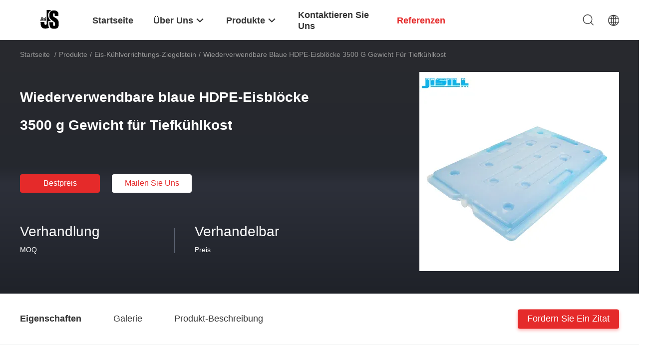

--- FILE ---
content_type: text/html
request_url: https://german.cooler-icepacks.com/sale-35746763-hdpe-plastic-blue-reusable-ice-blocks-3500g-weight-for-frozen-food.html
body_size: 35166
content:

<!DOCTYPE html>
<html lang="de">
<head>
	<meta charset="utf-8">
	<meta http-equiv="X-UA-Compatible" content="IE=edge">
	<meta name="viewport" content="width=device-width, initial-scale=1">
    <title>Wiederverwendbare blaue HDPE-Eisblöcke 3500 g Gewicht für Tiefkühlkost</title>
    <meta name="keywords" content="Low Temp Blue Ice Freezer Packs, wiederverwendbare Eisblöcke 3500 g, Low Temp Blue Ice Freezer Packs, Eis-Kühlvorrichtungs-Ziegelstein" />
    <meta name="description" content="Hohe Qualität Wiederverwendbare blaue HDPE-Eisblöcke 3500 g Gewicht für Tiefkühlkost aus China, Chinas führender Produktmarkt Low Temp Blue Ice Freezer Packs produkt, mit strenger Qualitätskontrolle wiederverwendbare Eisblöcke 3500 g usines, hohe Qualität produzieren Low Temp Blue Ice Freezer Packs produits." />
				<link rel='preload'
					  href=/photo/cooler-icepacks/sitetpl/style/common.css?ver=1625629293 as='style'><link type='text/css' rel='stylesheet'
					  href=/photo/cooler-icepacks/sitetpl/style/common.css?ver=1625629293 media='all'><meta property="og:title" content="Wiederverwendbare blaue HDPE-Eisblöcke 3500 g Gewicht für Tiefkühlkost" />
<meta property="og:description" content="Hohe Qualität Wiederverwendbare blaue HDPE-Eisblöcke 3500 g Gewicht für Tiefkühlkost aus China, Chinas führender Produktmarkt Low Temp Blue Ice Freezer Packs produkt, mit strenger Qualitätskontrolle wiederverwendbare Eisblöcke 3500 g usines, hohe Qualität produzieren Low Temp Blue Ice Freezer Packs produits." />
<meta property="og:type" content="product" />
<meta property="og:availability" content="instock" />
<meta property="og:site_name" content="Changzhou jisi cold chain technology Co.,ltd" />
<meta property="og:url" content="https://german.cooler-icepacks.com/sale-35746763-hdpe-plastic-blue-reusable-ice-blocks-3500g-weight-for-frozen-food.html" />
<meta property="og:image" content="https://german.cooler-icepacks.com/photo/ps18934926-hdpe_plastic_blue_reusable_ice_blocks_3500g_weight_for_frozen_food.jpg" />
<link rel="canonical" href="https://german.cooler-icepacks.com/sale-35746763-hdpe-plastic-blue-reusable-ice-blocks-3500g-weight-for-frozen-food.html" />
<link rel="alternate" href="https://m.german.cooler-icepacks.com/sale-35746763-hdpe-plastic-blue-reusable-ice-blocks-3500g-weight-for-frozen-food.html" media="only screen and (max-width: 640px)" />
<link rel="stylesheet" type="text/css" href="/js/guidefirstcommon.css" />
<style type="text/css">
/*<![CDATA[*/
.consent__cookie {position: fixed;top: 0;left: 0;width: 100%;height: 0%;z-index: 100000;}.consent__cookie_bg {position: fixed;top: 0;left: 0;width: 100%;height: 100%;background: #000;opacity: .6;display: none }.consent__cookie_rel {position: fixed;bottom:0;left: 0;width: 100%;background: #fff;display: -webkit-box;display: -ms-flexbox;display: flex;flex-wrap: wrap;padding: 24px 80px;-webkit-box-sizing: border-box;box-sizing: border-box;-webkit-box-pack: justify;-ms-flex-pack: justify;justify-content: space-between;-webkit-transition: all ease-in-out .3s;transition: all ease-in-out .3s }.consent__close {position: absolute;top: 20px;right: 20px;cursor: pointer }.consent__close svg {fill: #777 }.consent__close:hover svg {fill: #000 }.consent__cookie_box {flex: 1;word-break: break-word;}.consent__warm {color: #777;font-size: 16px;margin-bottom: 12px;line-height: 19px }.consent__title {color: #333;font-size: 20px;font-weight: 600;margin-bottom: 12px;line-height: 23px }.consent__itxt {color: #333;font-size: 14px;margin-bottom: 12px;display: -webkit-box;display: -ms-flexbox;display: flex;-webkit-box-align: center;-ms-flex-align: center;align-items: center }.consent__itxt i {display: -webkit-inline-box;display: -ms-inline-flexbox;display: inline-flex;width: 28px;height: 28px;border-radius: 50%;background: #e0f9e9;margin-right: 8px;-webkit-box-align: center;-ms-flex-align: center;align-items: center;-webkit-box-pack: center;-ms-flex-pack: center;justify-content: center }.consent__itxt svg {fill: #3ca860 }.consent__txt {color: #a6a6a6;font-size: 14px;margin-bottom: 8px;line-height: 17px }.consent__btns {display: -webkit-box;display: -ms-flexbox;display: flex;-webkit-box-orient: vertical;-webkit-box-direction: normal;-ms-flex-direction: column;flex-direction: column;-webkit-box-pack: center;-ms-flex-pack: center;justify-content: center;flex-shrink: 0;}.consent__btn {width: 280px;height: 40px;line-height: 40px;text-align: center;background: #3ca860;color: #fff;border-radius: 4px;margin: 8px 0;-webkit-box-sizing: border-box;box-sizing: border-box;cursor: pointer;font-size:14px}.consent__btn:hover {background: #00823b }.consent__btn.empty {color: #3ca860;border: 1px solid #3ca860;background: #fff }.consent__btn.empty:hover {background: #3ca860;color: #fff }.open .consent__cookie_bg {display: block }.open .consent__cookie_rel {bottom: 0 }@media (max-width: 760px) {.consent__btns {width: 100%;align-items: center;}.consent__cookie_rel {padding: 20px 24px }}.consent__cookie.open {display: block;}.consent__cookie {display: none;}
/*]]>*/
</style>
<style type="text/css">
/*<![CDATA[*/
@media only screen and (max-width:640px){.contact_now_dialog .content-wrap .desc{background-image:url(/images/cta_images/bg_s.png) !important}}.contact_now_dialog .content-wrap .content-wrap_header .cta-close{background-image:url(/images/cta_images/sprite.png) !important}.contact_now_dialog .content-wrap .desc{background-image:url(/images/cta_images/bg_l.png) !important}.contact_now_dialog .content-wrap .cta-btn i{background-image:url(/images/cta_images/sprite.png) !important}.contact_now_dialog .content-wrap .head-tip img{content:url(/images/cta_images/cta_contact_now.png) !important}.cusim{background-image:url(/images/imicon/im.svg) !important}.cuswa{background-image:url(/images/imicon/wa.png) !important}.cusall{background-image:url(/images/imicon/allchat.svg) !important}
/*]]>*/
</style>
<script type="text/javascript" src="/js/guidefirstcommon.js"></script>
<script type="text/javascript">
/*<![CDATA[*/
window.isvideotpl = 0;window.detailurl = '';
var colorUrl = '';var isShowGuide = 2;var showGuideColor = 0;var im_appid = 10003;var im_msg="Good day, what product are you looking for?";

var cta_cid = 19515;var use_defaulProductInfo = 1;var cta_pid = 35746763;var test_company = 0;var webim_domain = '';var company_type = 0;var cta_equipment = 'pc'; var setcookie = 'setwebimCookie(45165,35746763,0)'; var whatsapplink = "https://wa.me/8613092579520?text=Hi%2C+I%27m+interested+in+Wiederverwendbare+blaue+HDPE-Eisbl%C3%B6cke+3500+g+Gewicht+f%C3%BCr+Tiefk%C3%BChlkost."; function insertMeta(){var str = '<meta name="mobile-web-app-capable" content="yes" /><meta name="viewport" content="width=device-width, initial-scale=1.0" />';document.head.insertAdjacentHTML('beforeend',str);} var element = document.querySelector('a.footer_webim_a[href="/webim/webim_tab.html"]');if (element) {element.parentNode.removeChild(element);}

var colorUrl = '';
var aisearch = 0;
var selfUrl = '';
window.playerReportUrl='/vod/view_count/report';
var query_string = ["Products","Detail"];
var g_tp = '';
var customtplcolor = 99703;
var str_chat = 'Plaudern';
				var str_call_now = 'Ruf jetzt an.';
var str_chat_now = 'Jetzt chatten';
var str_contact1 = 'Beste Preis';var str_chat_lang='german';var str_contact2 = 'Erhalten Sie Preis';var str_contact2 = 'Der beste Preis';var str_contact = 'Kontakt';
window.predomainsub = "";
/*]]>*/
</script>
</head>
<body>
<img src="/logo.gif" style="display:none" alt="logo"/>
<a style="display: none!important;" title="Changzhou jisi cold chain technology Co.,ltd" class="float-inquiry" href="/contactnow.html" onclick='setinquiryCookie("{\"showproduct\":1,\"pid\":\"35746763\",\"name\":\"Wiederverwendbare blaue HDPE-Eisbl\\u00f6cke 3500 g Gewicht f\\u00fcr Tiefk\\u00fchlkost\",\"source_url\":\"\\/sale-35746763-hdpe-plastic-blue-reusable-ice-blocks-3500g-weight-for-frozen-food.html\",\"picurl\":\"\\/photo\\/pd18934926-hdpe_plastic_blue_reusable_ice_blocks_3500g_weight_for_frozen_food.jpg\",\"propertyDetail\":[[\"Gr\\u00f6\\u00dfe\",\"52,5*32,8*3,5 cm\"],[\"Gewicht\",\"3500g\"],[\"Au\\u00dfenmaterial\",\"HDPE-Kunststoff\"],[\"Innenmaterial\",\"K\\u00fchlgel\"]],\"company_name\":null,\"picurl_c\":\"\\/photo\\/pc18934926-hdpe_plastic_blue_reusable_ice_blocks_3500g_weight_for_frozen_food.jpg\",\"price\":\"Verhandelbar\",\"username\":\"rous\",\"viewTime\":\"Letzter Login : 5 Stunden 47 minuts vor\",\"subject\":\"Was ist der CIF-Preis auf dem Wiederverwendbare blaue HDPE-Eisbl\\u00f6cke 3500 g Gewicht f\\u00fcr Tiefk\\u00fchlkost\",\"countrycode\":\"\"}");'></a>
<script>
var originProductInfo = '';
var originProductInfo = {"showproduct":1,"pid":"35746763","name":"Wiederverwendbare blaue HDPE-Eisbl\u00f6cke 3500 g Gewicht f\u00fcr Tiefk\u00fchlkost","source_url":"\/sale-35746763-hdpe-plastic-blue-reusable-ice-blocks-3500g-weight-for-frozen-food.html","picurl":"\/photo\/pd18934926-hdpe_plastic_blue_reusable_ice_blocks_3500g_weight_for_frozen_food.jpg","propertyDetail":[["Gr\u00f6\u00dfe","52,5*32,8*3,5 cm"],["Gewicht","3500g"],["Au\u00dfenmaterial","HDPE-Kunststoff"],["Innenmaterial","K\u00fchlgel"]],"company_name":null,"picurl_c":"\/photo\/pc18934926-hdpe_plastic_blue_reusable_ice_blocks_3500g_weight_for_frozen_food.jpg","price":"Verhandelbar","username":"rous","viewTime":"Letzter Login : 5 Stunden 47 minuts vor","subject":"K\u00f6nnen Sie liefern Wiederverwendbare blaue HDPE-Eisbl\u00f6cke 3500 g Gewicht f\u00fcr Tiefk\u00fchlkost f\u00fcr uns","countrycode":""};
var save_url = "/contactsave.html";
var update_url = "/updateinquiry.html";
var productInfo = {};
var defaulProductInfo = {};
var myDate = new Date();
var curDate = myDate.getFullYear()+'-'+(parseInt(myDate.getMonth())+1)+'-'+myDate.getDate();
var message = '';
var default_pop = 1;
var leaveMessageDialog = document.getElementsByClassName('leave-message-dialog')[0]; // 获取弹层
var _$$ = function (dom) {
    return document.querySelectorAll(dom);
};
resInfo = originProductInfo;
resInfo['name'] = resInfo['name'] || '';
defaulProductInfo.pid = resInfo['pid'];
defaulProductInfo.productName = resInfo['name'] ?? '';
defaulProductInfo.productInfo = resInfo['propertyDetail'];
defaulProductInfo.productImg = resInfo['picurl_c'];
defaulProductInfo.subject = resInfo['subject'] ?? '';
defaulProductInfo.productImgAlt = resInfo['name'] ?? '';
var inquirypopup_tmp = 1;
var message = 'Sehr geehrter,'+'\r\n'+"Ich bin daran interessiert"+' '+trim(resInfo['name'])+", Könnten Sie mir weitere Details wie Typ, Größe, MOQ, Material usw. senden?"+'\r\n'+"Vielen Dank!"+'\r\n'+"Auf deine Antwort wartend.";
var message_1 = 'Sehr geehrter,'+'\r\n'+"Ich bin daran interessiert"+' '+trim(resInfo['name'])+", Könnten Sie mir weitere Details wie Typ, Größe, MOQ, Material usw. senden?"+'\r\n'+"Vielen Dank!"+'\r\n'+"Auf deine Antwort wartend.";
var message_2 = 'Hallo,'+'\r\n'+"ich suche nach"+' '+trim(resInfo['name'])+", Bitte senden Sie mir den Preis, die Spezifikation und das Bild."+'\r\n'+"Ihre schnelle Antwort wird sehr geschätzt."+'\r\n'+"Fühlen Sie sich frei, mich für weitere Informationen zu kontaktieren."+'\r\n'+"Danke vielmals.";
var message_3 = 'Hallo,'+'\r\n'+trim(resInfo['name'])+' '+"erfüllt meine Erwartungen."+'\r\n'+"Bitte geben Sie mir den besten Preis und einige andere Produktinformationen."+'\r\n'+"Fühlen Sie sich frei, mich per E-Mail zu kontaktieren."+'\r\n'+"Danke vielmals.";

var message_4 = 'Sehr geehrter,'+'\r\n'+"Was ist der FOB-Preis auf Ihrem"+' '+trim(resInfo['name'])+'?'+'\r\n'+"Welches ist der nächste Portname?"+'\r\n'+"Bitte antworten Sie mir so schnell wie möglich. Es ist besser, weitere Informationen zu teilen."+'\r\n'+"Grüße!";
var message_5 = 'Hallo,'+'\r\n'+"Ich interessiere mich sehr für Ihre"+' '+trim(resInfo['name'])+'.'+'\r\n'+"Bitte senden Sie mir Ihre Produktdetails."+'\r\n'+"Ich freue mich auf Ihre schnelle Antwort."+'\r\n'+"Fühlen Sie sich frei, mich per Mail zu kontaktieren."+'\r\n'+"Grüße!";

var message_6 = 'Sehr geehrter,'+'\r\n'+"Bitte geben Sie uns Informationen über Ihre"+' '+trim(resInfo['name'])+", wie Typ, Größe, Material und natürlich der beste Preis."+'\r\n'+"Ich freue mich auf Ihre schnelle Antwort."+'\r\n'+"Danke!";
var message_7 = 'Sehr geehrter,'+'\r\n'+"Können Sie liefern"+' '+trim(resInfo['name'])+" für uns?"+'\r\n'+"Zuerst wollen wir eine Preisliste und einige Produktdetails."+'\r\n'+"Ich hoffe, so schnell wie möglich eine Antwort zu erhalten und freue mich auf die Zusammenarbeit."+'\r\n'+"Vielen Dank.";
var message_8 = 'Hallo,'+'\r\n'+"ich suche nach"+' '+trim(resInfo['name'])+", Bitte geben Sie mir detailliertere Produktinformationen."+'\r\n'+"Ich freue mich auf Ihre Antwort."+'\r\n'+"Danke!";
var message_9 = 'Hallo,'+'\r\n'+"Ihre"+' '+trim(resInfo['name'])+" erfüllt meine Anforderungen sehr gut."+'\r\n'+"Bitte senden Sie mir den Preis, die Spezifikation und ein ähnliches Modell sind in Ordnung."+'\r\n'+"Fühlen Sie sich frei, mit mir zu chatten."+'\r\n'+"Vielen Dank!";
var message_10 = 'Sehr geehrter,'+'\r\n'+"Ich möchte mehr über die Details und das Zitat von erfahren"+' '+trim(resInfo['name'])+'.'+'\r\n'+"Fühlen Sie sich frei, mich zu kontaktieren."+'\r\n'+"Grüße!";

var r = getRandom(1,10);

defaulProductInfo.message = eval("message_"+r);
    defaulProductInfo.message = eval("message_"+r);
        var mytAjax = {

    post: function(url, data, fn) {
        var xhr = new XMLHttpRequest();
        xhr.open("POST", url, true);
        xhr.setRequestHeader("Content-Type", "application/x-www-form-urlencoded;charset=UTF-8");
        xhr.setRequestHeader("X-Requested-With", "XMLHttpRequest");
        xhr.setRequestHeader('Content-Type','text/plain;charset=UTF-8');
        xhr.onreadystatechange = function() {
            if(xhr.readyState == 4 && (xhr.status == 200 || xhr.status == 304)) {
                fn.call(this, xhr.responseText);
            }
        };
        xhr.send(data);
    },

    postform: function(url, data, fn) {
        var xhr = new XMLHttpRequest();
        xhr.open("POST", url, true);
        xhr.setRequestHeader("X-Requested-With", "XMLHttpRequest");
        xhr.onreadystatechange = function() {
            if(xhr.readyState == 4 && (xhr.status == 200 || xhr.status == 304)) {
                fn.call(this, xhr.responseText);
            }
        };
        xhr.send(data);
    }
};
/*window.onload = function(){
    leaveMessageDialog = document.getElementsByClassName('leave-message-dialog')[0];
    if (window.localStorage.recordDialogStatus=='undefined' || (window.localStorage.recordDialogStatus!='undefined' && window.localStorage.recordDialogStatus != curDate)) {
        setTimeout(function(){
            if(parseInt(inquirypopup_tmp%10) == 1){
                creatDialog(defaulProductInfo, 1);
            }
        }, 6000);
    }
};*/
function trim(str)
{
    str = str.replace(/(^\s*)/g,"");
    return str.replace(/(\s*$)/g,"");
};
function getRandom(m,n){
    var num = Math.floor(Math.random()*(m - n) + n);
    return num;
};
function strBtn(param) {

    var starattextarea = document.getElementById("textareamessage").value.length;
    var email = document.getElementById("startEmail").value;

    var default_tip = document.querySelectorAll(".watermark_container").length;
    if (20 < starattextarea && starattextarea < 3000) {
        if(default_tip>0){
            document.getElementById("textareamessage1").parentNode.parentNode.nextElementSibling.style.display = "none";
        }else{
            document.getElementById("textareamessage1").parentNode.nextElementSibling.style.display = "none";
        }

    } else {
        if(default_tip>0){
            document.getElementById("textareamessage1").parentNode.parentNode.nextElementSibling.style.display = "block";
        }else{
            document.getElementById("textareamessage1").parentNode.nextElementSibling.style.display = "block";
        }

        return;
    }

    // var re = /^([a-zA-Z0-9_-])+@([a-zA-Z0-9_-])+\.([a-zA-Z0-9_-])+/i;/*邮箱不区分大小写*/
    var re = /^[a-zA-Z0-9][\w-]*(\.?[\w-]+)*@[a-zA-Z0-9-]+(\.[a-zA-Z0-9]+)+$/i;
    if (!re.test(email)) {
        document.getElementById("startEmail").nextElementSibling.style.display = "block";
        return;
    } else {
        document.getElementById("startEmail").nextElementSibling.style.display = "none";
    }

    var subject = document.getElementById("pop_subject").value;
    var pid = document.getElementById("pop_pid").value;
    var message = document.getElementById("textareamessage").value;
    var sender_email = document.getElementById("startEmail").value;
    var tel = '';
    if (document.getElementById("tel0") != undefined && document.getElementById("tel0") != '')
        tel = document.getElementById("tel0").value;
    var form_serialize = '&tel='+tel;

    form_serialize = form_serialize.replace(/\+/g, "%2B");
    mytAjax.post(save_url,"pid="+pid+"&subject="+subject+"&email="+sender_email+"&message="+(message)+form_serialize,function(res){
        var mes = JSON.parse(res);
        if(mes.status == 200){
            var iid = mes.iid;
            document.getElementById("pop_iid").value = iid;
            document.getElementById("pop_uuid").value = mes.uuid;

            if(typeof gtag_report_conversion === "function"){
                gtag_report_conversion();//执行统计js代码
            }
            if(typeof fbq === "function"){
                fbq('track','Purchase');//执行统计js代码
            }
        }
    });
    for (var index = 0; index < document.querySelectorAll(".dialog-content-pql").length; index++) {
        document.querySelectorAll(".dialog-content-pql")[index].style.display = "none";
    };
    $('#idphonepql').val(tel);
    document.getElementById("dialog-content-pql-id").style.display = "block";
    ;
};
function twoBtnOk(param) {

    var selectgender = document.getElementById("Mr").innerHTML;
    var iid = document.getElementById("pop_iid").value;
    var sendername = document.getElementById("idnamepql").value;
    var senderphone = document.getElementById("idphonepql").value;
    var sendercname = document.getElementById("idcompanypql").value;
    var uuid = document.getElementById("pop_uuid").value;
    var gender = 2;
    if(selectgender == 'Mr.') gender = 0;
    if(selectgender == 'Mrs.') gender = 1;
    var pid = document.getElementById("pop_pid").value;
    var form_serialize = '';

        form_serialize = form_serialize.replace(/\+/g, "%2B");

    mytAjax.post(update_url,"iid="+iid+"&gender="+gender+"&uuid="+uuid+"&name="+(sendername)+"&tel="+(senderphone)+"&company="+(sendercname)+form_serialize,function(res){});

    for (var index = 0; index < document.querySelectorAll(".dialog-content-pql").length; index++) {
        document.querySelectorAll(".dialog-content-pql")[index].style.display = "none";
    };
    document.getElementById("dialog-content-pql-ok").style.display = "block";

};
function toCheckMust(name) {
    $('#'+name+'error').hide();
}
function handClidk(param) {
    var starattextarea = document.getElementById("textareamessage1").value.length;
    var email = document.getElementById("startEmail1").value;
    var default_tip = document.querySelectorAll(".watermark_container").length;
    if (20 < starattextarea && starattextarea < 3000) {
        if(default_tip>0){
            document.getElementById("textareamessage1").parentNode.parentNode.nextElementSibling.style.display = "none";
        }else{
            document.getElementById("textareamessage1").parentNode.nextElementSibling.style.display = "none";
        }

    } else {
        if(default_tip>0){
            document.getElementById("textareamessage1").parentNode.parentNode.nextElementSibling.style.display = "block";
        }else{
            document.getElementById("textareamessage1").parentNode.nextElementSibling.style.display = "block";
        }

        return;
    }

    // var re = /^([a-zA-Z0-9_-])+@([a-zA-Z0-9_-])+\.([a-zA-Z0-9_-])+/i;
    var re = /^[a-zA-Z0-9][\w-]*(\.?[\w-]+)*@[a-zA-Z0-9-]+(\.[a-zA-Z0-9]+)+$/i;
    if (!re.test(email)) {
        document.getElementById("startEmail1").nextElementSibling.style.display = "block";
        return;
    } else {
        document.getElementById("startEmail1").nextElementSibling.style.display = "none";
    }

    var subject = document.getElementById("pop_subject").value;
    var pid = document.getElementById("pop_pid").value;
    var message = document.getElementById("textareamessage1").value;
    var sender_email = document.getElementById("startEmail1").value;
    var form_serialize = tel = '';
    if (document.getElementById("tel1") != undefined && document.getElementById("tel1") != '')
        tel = document.getElementById("tel1").value;
        mytAjax.post(save_url,"email="+sender_email+"&tel="+tel+"&pid="+pid+"&message="+message+"&subject="+subject+form_serialize,function(res){

        var mes = JSON.parse(res);
        if(mes.status == 200){
            var iid = mes.iid;
            document.getElementById("pop_iid").value = iid;
            document.getElementById("pop_uuid").value = mes.uuid;
            if(typeof gtag_report_conversion === "function"){
                gtag_report_conversion();//执行统计js代码
            }
        }

    });
    for (var index = 0; index < document.querySelectorAll(".dialog-content-pql").length; index++) {
        document.querySelectorAll(".dialog-content-pql")[index].style.display = "none";
    };
    $('#idphonepql').val(tel);
    document.getElementById("dialog-content-pql-id").style.display = "block";

};
window.addEventListener('load', function () {
    $('.checkbox-wrap label').each(function(){
        if($(this).find('input').prop('checked')){
            $(this).addClass('on')
        }else {
            $(this).removeClass('on')
        }
    })
    $(document).on('click', '.checkbox-wrap label' , function(ev){
        if (ev.target.tagName.toUpperCase() != 'INPUT') {
            $(this).toggleClass('on')
        }
    })
})

function hand_video(pdata) {
    data = JSON.parse(pdata);
    productInfo.productName = data.productName;
    productInfo.productInfo = data.productInfo;
    productInfo.productImg = data.productImg;
    productInfo.subject = data.subject;

    var message = 'Sehr geehrter,'+'\r\n'+"Ich bin daran interessiert"+' '+trim(data.productName)+", Könnten Sie mir weitere Details wie Typ, Größe, Menge, Material usw. senden?"+'\r\n'+"Vielen Dank!"+'\r\n'+"Auf deine Antwort wartend.";

    var message = 'Sehr geehrter,'+'\r\n'+"Ich bin daran interessiert"+' '+trim(data.productName)+", Könnten Sie mir weitere Details wie Typ, Größe, MOQ, Material usw. senden?"+'\r\n'+"Vielen Dank!"+'\r\n'+"Auf deine Antwort wartend.";
    var message_1 = 'Sehr geehrter,'+'\r\n'+"Ich bin daran interessiert"+' '+trim(data.productName)+", Könnten Sie mir weitere Details wie Typ, Größe, MOQ, Material usw. senden?"+'\r\n'+"Vielen Dank!"+'\r\n'+"Auf deine Antwort wartend.";
    var message_2 = 'Hallo,'+'\r\n'+"ich suche nach"+' '+trim(data.productName)+", Bitte senden Sie mir den Preis, die Spezifikation und das Bild."+'\r\n'+"Ihre schnelle Antwort wird sehr geschätzt."+'\r\n'+"Fühlen Sie sich frei, mich für weitere Informationen zu kontaktieren."+'\r\n'+"Danke vielmals.";
    var message_3 = 'Hallo,'+'\r\n'+trim(data.productName)+' '+"erfüllt meine Erwartungen."+'\r\n'+"Bitte geben Sie mir den besten Preis und einige andere Produktinformationen."+'\r\n'+"Fühlen Sie sich frei, mich per E-Mail zu kontaktieren."+'\r\n'+"Danke vielmals.";

    var message_4 = 'Sehr geehrter,'+'\r\n'+"Was ist der FOB-Preis auf Ihrem"+' '+trim(data.productName)+'?'+'\r\n'+"Welches ist der nächste Portname?"+'\r\n'+"Bitte antworten Sie mir so schnell wie möglich. Es ist besser, weitere Informationen zu teilen."+'\r\n'+"Grüße!";
    var message_5 = 'Hallo,'+'\r\n'+"Ich interessiere mich sehr für Ihre"+' '+trim(data.productName)+'.'+'\r\n'+"Bitte senden Sie mir Ihre Produktdetails."+'\r\n'+"Ich freue mich auf Ihre schnelle Antwort."+'\r\n'+"Fühlen Sie sich frei, mich per Mail zu kontaktieren."+'\r\n'+"Grüße!";

    var message_6 = 'Sehr geehrter,'+'\r\n'+"Bitte geben Sie uns Informationen über Ihre"+' '+trim(data.productName)+", wie Typ, Größe, Material und natürlich der beste Preis."+'\r\n'+"Ich freue mich auf Ihre schnelle Antwort."+'\r\n'+"Danke!";
    var message_7 = 'Sehr geehrter,'+'\r\n'+"Können Sie liefern"+' '+trim(data.productName)+" für uns?"+'\r\n'+"Zuerst wollen wir eine Preisliste und einige Produktdetails."+'\r\n'+"Ich hoffe, so schnell wie möglich eine Antwort zu erhalten und freue mich auf die Zusammenarbeit."+'\r\n'+"Vielen Dank.";
    var message_8 = 'Hallo,'+'\r\n'+"ich suche nach"+' '+trim(data.productName)+", Bitte geben Sie mir detailliertere Produktinformationen."+'\r\n'+"Ich freue mich auf Ihre Antwort."+'\r\n'+"Danke!";
    var message_9 = 'Hallo,'+'\r\n'+"Ihre"+' '+trim(data.productName)+" erfüllt meine Anforderungen sehr gut."+'\r\n'+"Bitte senden Sie mir den Preis, die Spezifikation und ein ähnliches Modell sind in Ordnung."+'\r\n'+"Fühlen Sie sich frei, mit mir zu chatten."+'\r\n'+"Vielen Dank!";
    var message_10 = 'Sehr geehrter,'+'\r\n'+"Ich möchte mehr über die Details und das Zitat von erfahren"+' '+trim(data.productName)+'.'+'\r\n'+"Fühlen Sie sich frei, mich zu kontaktieren."+'\r\n'+"Grüße!";

    var r = getRandom(1,10);

    productInfo.message = eval("message_"+r);
            if(parseInt(inquirypopup_tmp/10) == 1){
        productInfo.message = "";
    }
    productInfo.pid = data.pid;
    creatDialog(productInfo, 2);
};

function handDialog(pdata) {
    data = JSON.parse(pdata);
    productInfo.productName = data.productName;
    productInfo.productInfo = data.productInfo;
    productInfo.productImg = data.productImg;
    productInfo.subject = data.subject;

    var message = 'Sehr geehrter,'+'\r\n'+"Ich bin daran interessiert"+' '+trim(data.productName)+", Könnten Sie mir weitere Details wie Typ, Größe, Menge, Material usw. senden?"+'\r\n'+"Vielen Dank!"+'\r\n'+"Auf deine Antwort wartend.";

    var message = 'Sehr geehrter,'+'\r\n'+"Ich bin daran interessiert"+' '+trim(data.productName)+", Könnten Sie mir weitere Details wie Typ, Größe, MOQ, Material usw. senden?"+'\r\n'+"Vielen Dank!"+'\r\n'+"Auf deine Antwort wartend.";
    var message_1 = 'Sehr geehrter,'+'\r\n'+"Ich bin daran interessiert"+' '+trim(data.productName)+", Könnten Sie mir weitere Details wie Typ, Größe, MOQ, Material usw. senden?"+'\r\n'+"Vielen Dank!"+'\r\n'+"Auf deine Antwort wartend.";
    var message_2 = 'Hallo,'+'\r\n'+"ich suche nach"+' '+trim(data.productName)+", Bitte senden Sie mir den Preis, die Spezifikation und das Bild."+'\r\n'+"Ihre schnelle Antwort wird sehr geschätzt."+'\r\n'+"Fühlen Sie sich frei, mich für weitere Informationen zu kontaktieren."+'\r\n'+"Danke vielmals.";
    var message_3 = 'Hallo,'+'\r\n'+trim(data.productName)+' '+"erfüllt meine Erwartungen."+'\r\n'+"Bitte geben Sie mir den besten Preis und einige andere Produktinformationen."+'\r\n'+"Fühlen Sie sich frei, mich per E-Mail zu kontaktieren."+'\r\n'+"Danke vielmals.";

    var message_4 = 'Sehr geehrter,'+'\r\n'+"Was ist der FOB-Preis auf Ihrem"+' '+trim(data.productName)+'?'+'\r\n'+"Welches ist der nächste Portname?"+'\r\n'+"Bitte antworten Sie mir so schnell wie möglich. Es ist besser, weitere Informationen zu teilen."+'\r\n'+"Grüße!";
    var message_5 = 'Hallo,'+'\r\n'+"Ich interessiere mich sehr für Ihre"+' '+trim(data.productName)+'.'+'\r\n'+"Bitte senden Sie mir Ihre Produktdetails."+'\r\n'+"Ich freue mich auf Ihre schnelle Antwort."+'\r\n'+"Fühlen Sie sich frei, mich per Mail zu kontaktieren."+'\r\n'+"Grüße!";

    var message_6 = 'Sehr geehrter,'+'\r\n'+"Bitte geben Sie uns Informationen über Ihre"+' '+trim(data.productName)+", wie Typ, Größe, Material und natürlich der beste Preis."+'\r\n'+"Ich freue mich auf Ihre schnelle Antwort."+'\r\n'+"Danke!";
    var message_7 = 'Sehr geehrter,'+'\r\n'+"Können Sie liefern"+' '+trim(data.productName)+" für uns?"+'\r\n'+"Zuerst wollen wir eine Preisliste und einige Produktdetails."+'\r\n'+"Ich hoffe, so schnell wie möglich eine Antwort zu erhalten und freue mich auf die Zusammenarbeit."+'\r\n'+"Vielen Dank.";
    var message_8 = 'Hallo,'+'\r\n'+"ich suche nach"+' '+trim(data.productName)+", Bitte geben Sie mir detailliertere Produktinformationen."+'\r\n'+"Ich freue mich auf Ihre Antwort."+'\r\n'+"Danke!";
    var message_9 = 'Hallo,'+'\r\n'+"Ihre"+' '+trim(data.productName)+" erfüllt meine Anforderungen sehr gut."+'\r\n'+"Bitte senden Sie mir den Preis, die Spezifikation und ein ähnliches Modell sind in Ordnung."+'\r\n'+"Fühlen Sie sich frei, mit mir zu chatten."+'\r\n'+"Vielen Dank!";
    var message_10 = 'Sehr geehrter,'+'\r\n'+"Ich möchte mehr über die Details und das Zitat von erfahren"+' '+trim(data.productName)+'.'+'\r\n'+"Fühlen Sie sich frei, mich zu kontaktieren."+'\r\n'+"Grüße!";

    var r = getRandom(1,10);
    productInfo.message = eval("message_"+r);
            if(parseInt(inquirypopup_tmp/10) == 1){
        productInfo.message = "";
    }
    productInfo.pid = data.pid;
    creatDialog(productInfo, 2);
};

function closepql(param) {

    leaveMessageDialog.style.display = 'none';
};

function closepql2(param) {

    for (var index = 0; index < document.querySelectorAll(".dialog-content-pql").length; index++) {
        document.querySelectorAll(".dialog-content-pql")[index].style.display = "none";
    };
    document.getElementById("dialog-content-pql-ok").style.display = "block";
};

function decodeHtmlEntities(str) {
    var tempElement = document.createElement('div');
    tempElement.innerHTML = str;
    return tempElement.textContent || tempElement.innerText || '';
}

function initProduct(productInfo,type){

    productInfo.productName = decodeHtmlEntities(productInfo.productName);
    productInfo.message = decodeHtmlEntities(productInfo.message);

    leaveMessageDialog = document.getElementsByClassName('leave-message-dialog')[0];
    leaveMessageDialog.style.display = "block";
    if(type == 3){
        var popinquiryemail = document.getElementById("popinquiryemail").value;
        _$$("#startEmail1")[0].value = popinquiryemail;
    }else{
        _$$("#startEmail1")[0].value = "";
    }
    _$$("#startEmail")[0].value = "";
    _$$("#idnamepql")[0].value = "";
    _$$("#idphonepql")[0].value = "";
    _$$("#idcompanypql")[0].value = "";

    _$$("#pop_pid")[0].value = productInfo.pid;
    _$$("#pop_subject")[0].value = productInfo.subject;
    
    if(parseInt(inquirypopup_tmp/10) == 1){
        productInfo.message = "";
    }

    _$$("#textareamessage1")[0].value = productInfo.message;
    _$$("#textareamessage")[0].value = productInfo.message;

    _$$("#dialog-content-pql-id .titlep")[0].innerHTML = productInfo.productName;
    _$$("#dialog-content-pql-id img")[0].setAttribute("src", productInfo.productImg);
    _$$("#dialog-content-pql-id img")[0].setAttribute("alt", productInfo.productImgAlt);

    _$$("#dialog-content-pql-id-hand img")[0].setAttribute("src", productInfo.productImg);
    _$$("#dialog-content-pql-id-hand img")[0].setAttribute("alt", productInfo.productImgAlt);
    _$$("#dialog-content-pql-id-hand .titlep")[0].innerHTML = productInfo.productName;

    if (productInfo.productInfo.length > 0) {
        var ul2, ul;
        ul = document.createElement("ul");
        for (var index = 0; index < productInfo.productInfo.length; index++) {
            var el = productInfo.productInfo[index];
            var li = document.createElement("li");
            var span1 = document.createElement("span");
            span1.innerHTML = el[0] + ":";
            var span2 = document.createElement("span");
            span2.innerHTML = el[1];
            li.appendChild(span1);
            li.appendChild(span2);
            ul.appendChild(li);

        }
        ul2 = ul.cloneNode(true);
        if (type === 1) {
            _$$("#dialog-content-pql-id .left")[0].replaceChild(ul, _$$("#dialog-content-pql-id .left ul")[0]);
        } else {
            _$$("#dialog-content-pql-id-hand .left")[0].replaceChild(ul2, _$$("#dialog-content-pql-id-hand .left ul")[0]);
            _$$("#dialog-content-pql-id .left")[0].replaceChild(ul, _$$("#dialog-content-pql-id .left ul")[0]);
        }
    };
    for (var index = 0; index < _$$("#dialog-content-pql-id .right ul li").length; index++) {
        _$$("#dialog-content-pql-id .right ul li")[index].addEventListener("click", function (params) {
            _$$("#dialog-content-pql-id .right #Mr")[0].innerHTML = this.innerHTML
        }, false)

    };

};
function closeInquiryCreateDialog() {
    document.getElementById("xuanpan_dialog_box_pql").style.display = "none";
};
function showInquiryCreateDialog() {
    document.getElementById("xuanpan_dialog_box_pql").style.display = "block";
};
function submitPopInquiry(){
    var message = document.getElementById("inquiry_message").value;
    var email = document.getElementById("inquiry_email").value;
    var subject = defaulProductInfo.subject;
    var pid = defaulProductInfo.pid;
    if (email === undefined) {
        showInquiryCreateDialog();
        document.getElementById("inquiry_email").style.border = "1px solid red";
        return false;
    };
    if (message === undefined) {
        showInquiryCreateDialog();
        document.getElementById("inquiry_message").style.border = "1px solid red";
        return false;
    };
    if (email.search(/^\w+((-\w+)|(\.\w+))*\@[A-Za-z0-9]+((\.|-)[A-Za-z0-9]+)*\.[A-Za-z0-9]+$/) == -1) {
        document.getElementById("inquiry_email").style.border= "1px solid red";
        showInquiryCreateDialog();
        return false;
    } else {
        document.getElementById("inquiry_email").style.border= "";
    };
    if (message.length < 20 || message.length >3000) {
        showInquiryCreateDialog();
        document.getElementById("inquiry_message").style.border = "1px solid red";
        return false;
    } else {
        document.getElementById("inquiry_message").style.border = "";
    };
    var tel = '';
    if (document.getElementById("tel") != undefined && document.getElementById("tel") != '')
        tel = document.getElementById("tel").value;

    mytAjax.post(save_url,"pid="+pid+"&subject="+subject+"&email="+email+"&message="+(message)+'&tel='+tel,function(res){
        var mes = JSON.parse(res);
        if(mes.status == 200){
            var iid = mes.iid;
            document.getElementById("pop_iid").value = iid;
            document.getElementById("pop_uuid").value = mes.uuid;

        }
    });
    initProduct(defaulProductInfo);
    for (var index = 0; index < document.querySelectorAll(".dialog-content-pql").length; index++) {
        document.querySelectorAll(".dialog-content-pql")[index].style.display = "none";
    };
    $('#idphonepql').val(tel);
    document.getElementById("dialog-content-pql-id").style.display = "block";

};

//带附件上传
function submitPopInquiryfile(email_id,message_id,check_sort,name_id,phone_id,company_id,attachments){

    if(typeof(check_sort) == 'undefined'){
        check_sort = 0;
    }
    var message = document.getElementById(message_id).value;
    var email = document.getElementById(email_id).value;
    var attachments = document.getElementById(attachments).value;
    if(typeof(name_id) !== 'undefined' && name_id != ""){
        var name  = document.getElementById(name_id).value;
    }
    if(typeof(phone_id) !== 'undefined' && phone_id != ""){
        var phone = document.getElementById(phone_id).value;
    }
    if(typeof(company_id) !== 'undefined' && company_id != ""){
        var company = document.getElementById(company_id).value;
    }
    var subject = defaulProductInfo.subject;
    var pid = defaulProductInfo.pid;

    if(check_sort == 0){
        if (email === undefined) {
            showInquiryCreateDialog();
            document.getElementById(email_id).style.border = "1px solid red";
            return false;
        };
        if (message === undefined) {
            showInquiryCreateDialog();
            document.getElementById(message_id).style.border = "1px solid red";
            return false;
        };

        if (email.search(/^\w+((-\w+)|(\.\w+))*\@[A-Za-z0-9]+((\.|-)[A-Za-z0-9]+)*\.[A-Za-z0-9]+$/) == -1) {
            document.getElementById(email_id).style.border= "1px solid red";
            showInquiryCreateDialog();
            return false;
        } else {
            document.getElementById(email_id).style.border= "";
        };
        if (message.length < 20 || message.length >3000) {
            showInquiryCreateDialog();
            document.getElementById(message_id).style.border = "1px solid red";
            return false;
        } else {
            document.getElementById(message_id).style.border = "";
        };
    }else{

        if (message === undefined) {
            showInquiryCreateDialog();
            document.getElementById(message_id).style.border = "1px solid red";
            return false;
        };

        if (email === undefined) {
            showInquiryCreateDialog();
            document.getElementById(email_id).style.border = "1px solid red";
            return false;
        };

        if (message.length < 20 || message.length >3000) {
            showInquiryCreateDialog();
            document.getElementById(message_id).style.border = "1px solid red";
            return false;
        } else {
            document.getElementById(message_id).style.border = "";
        };

        if (email.search(/^\w+((-\w+)|(\.\w+))*\@[A-Za-z0-9]+((\.|-)[A-Za-z0-9]+)*\.[A-Za-z0-9]+$/) == -1) {
            document.getElementById(email_id).style.border= "1px solid red";
            showInquiryCreateDialog();
            return false;
        } else {
            document.getElementById(email_id).style.border= "";
        };

    };

    mytAjax.post(save_url,"pid="+pid+"&subject="+subject+"&email="+email+"&message="+message+"&company="+company+"&attachments="+attachments,function(res){
        var mes = JSON.parse(res);
        if(mes.status == 200){
            var iid = mes.iid;
            document.getElementById("pop_iid").value = iid;
            document.getElementById("pop_uuid").value = mes.uuid;

            if(typeof gtag_report_conversion === "function"){
                gtag_report_conversion();//执行统计js代码
            }
            if(typeof fbq === "function"){
                fbq('track','Purchase');//执行统计js代码
            }
        }
    });
    initProduct(defaulProductInfo);

    if(name !== undefined && name != ""){
        _$$("#idnamepql")[0].value = name;
    }

    if(phone !== undefined && phone != ""){
        _$$("#idphonepql")[0].value = phone;
    }

    if(company !== undefined && company != ""){
        _$$("#idcompanypql")[0].value = company;
    }

    for (var index = 0; index < document.querySelectorAll(".dialog-content-pql").length; index++) {
        document.querySelectorAll(".dialog-content-pql")[index].style.display = "none";
    };
    document.getElementById("dialog-content-pql-id").style.display = "block";

};
function submitPopInquiryByParam(email_id,message_id,check_sort,name_id,phone_id,company_id){

    if(typeof(check_sort) == 'undefined'){
        check_sort = 0;
    }

    var senderphone = '';
    var message = document.getElementById(message_id).value;
    var email = document.getElementById(email_id).value;
    if(typeof(name_id) !== 'undefined' && name_id != ""){
        var name  = document.getElementById(name_id).value;
    }
    if(typeof(phone_id) !== 'undefined' && phone_id != ""){
        var phone = document.getElementById(phone_id).value;
        senderphone = phone;
    }
    if(typeof(company_id) !== 'undefined' && company_id != ""){
        var company = document.getElementById(company_id).value;
    }
    var subject = defaulProductInfo.subject;
    var pid = defaulProductInfo.pid;

    if(check_sort == 0){
        if (email === undefined) {
            showInquiryCreateDialog();
            document.getElementById(email_id).style.border = "1px solid red";
            return false;
        };
        if (message === undefined) {
            showInquiryCreateDialog();
            document.getElementById(message_id).style.border = "1px solid red";
            return false;
        };

        if (email.search(/^\w+((-\w+)|(\.\w+))*\@[A-Za-z0-9]+((\.|-)[A-Za-z0-9]+)*\.[A-Za-z0-9]+$/) == -1) {
            document.getElementById(email_id).style.border= "1px solid red";
            showInquiryCreateDialog();
            return false;
        } else {
            document.getElementById(email_id).style.border= "";
        };
        if (message.length < 20 || message.length >3000) {
            showInquiryCreateDialog();
            document.getElementById(message_id).style.border = "1px solid red";
            return false;
        } else {
            document.getElementById(message_id).style.border = "";
        };
    }else{

        if (message === undefined) {
            showInquiryCreateDialog();
            document.getElementById(message_id).style.border = "1px solid red";
            return false;
        };

        if (email === undefined) {
            showInquiryCreateDialog();
            document.getElementById(email_id).style.border = "1px solid red";
            return false;
        };

        if (message.length < 20 || message.length >3000) {
            showInquiryCreateDialog();
            document.getElementById(message_id).style.border = "1px solid red";
            return false;
        } else {
            document.getElementById(message_id).style.border = "";
        };

        if (email.search(/^\w+((-\w+)|(\.\w+))*\@[A-Za-z0-9]+((\.|-)[A-Za-z0-9]+)*\.[A-Za-z0-9]+$/) == -1) {
            document.getElementById(email_id).style.border= "1px solid red";
            showInquiryCreateDialog();
            return false;
        } else {
            document.getElementById(email_id).style.border= "";
        };

    };

    var productsku = "";
    if($("#product_sku").length > 0){
        productsku = $("#product_sku").html();
    }

    mytAjax.post(save_url,"tel="+senderphone+"&pid="+pid+"&subject="+subject+"&email="+email+"&message="+message+"&messagesku="+encodeURI(productsku),function(res){
        var mes = JSON.parse(res);
        if(mes.status == 200){
            var iid = mes.iid;
            document.getElementById("pop_iid").value = iid;
            document.getElementById("pop_uuid").value = mes.uuid;

            if(typeof gtag_report_conversion === "function"){
                gtag_report_conversion();//执行统计js代码
            }
            if(typeof fbq === "function"){
                fbq('track','Purchase');//执行统计js代码
            }
        }
    });
    initProduct(defaulProductInfo);

    if(name !== undefined && name != ""){
        _$$("#idnamepql")[0].value = name;
    }

    if(phone !== undefined && phone != ""){
        _$$("#idphonepql")[0].value = phone;
    }

    if(company !== undefined && company != ""){
        _$$("#idcompanypql")[0].value = company;
    }

    for (var index = 0; index < document.querySelectorAll(".dialog-content-pql").length; index++) {
        document.querySelectorAll(".dialog-content-pql")[index].style.display = "none";

    };
    document.getElementById("dialog-content-pql-id").style.display = "block";

};

function creat_videoDialog(productInfo, type) {

    if(type == 1){
        if(default_pop != 1){
            return false;
        }
        window.localStorage.recordDialogStatus = curDate;
    }else{
        default_pop = 0;
    }
    initProduct(productInfo, type);
    if (type === 1) {
        // 自动弹出
        for (var index = 0; index < document.querySelectorAll(".dialog-content-pql").length; index++) {

            document.querySelectorAll(".dialog-content-pql")[index].style.display = "none";
        };
        document.getElementById("dialog-content-pql").style.display = "block";
    } else {
        // 手动弹出
        for (var index = 0; index < document.querySelectorAll(".dialog-content-pql").length; index++) {
            document.querySelectorAll(".dialog-content-pql")[index].style.display = "none";
        };
        document.getElementById("dialog-content-pql-id-hand").style.display = "block";
    }
}

function creatDialog(productInfo, type) {

    if(type == 1){
        if(default_pop != 1){
            return false;
        }
        window.localStorage.recordDialogStatus = curDate;
    }else{
        default_pop = 0;
    }
    initProduct(productInfo, type);
    if (type === 1) {
        // 自动弹出
        for (var index = 0; index < document.querySelectorAll(".dialog-content-pql").length; index++) {

            document.querySelectorAll(".dialog-content-pql")[index].style.display = "none";
        };
        document.getElementById("dialog-content-pql").style.display = "block";
    } else {
        // 手动弹出
        for (var index = 0; index < document.querySelectorAll(".dialog-content-pql").length; index++) {
            document.querySelectorAll(".dialog-content-pql")[index].style.display = "none";
        };
        document.getElementById("dialog-content-pql-id-hand").style.display = "block";
    }
}

//带邮箱信息打开询盘框 emailtype=1表示带入邮箱
function openDialog(emailtype){
    var type = 2;//不带入邮箱，手动弹出
    if(emailtype == 1){
        var popinquiryemail = document.getElementById("popinquiryemail").value;
        // var re = /^([a-zA-Z0-9_-])+@([a-zA-Z0-9_-])+\.([a-zA-Z0-9_-])+/i;
        var re = /^[a-zA-Z0-9][\w-]*(\.?[\w-]+)*@[a-zA-Z0-9-]+(\.[a-zA-Z0-9]+)+$/i;
        if (!re.test(popinquiryemail)) {
            //前端提示样式;
            showInquiryCreateDialog();
            document.getElementById("popinquiryemail").style.border = "1px solid red";
            return false;
        } else {
            //前端提示样式;
        }
        var type = 3;
    }
    creatDialog(defaulProductInfo,type);
}

//上传附件
function inquiryUploadFile(){
    var fileObj = document.querySelector("#fileId").files[0];
    //构建表单数据
    var formData = new FormData();
    var filesize = fileObj.size;
    if(filesize > 10485760 || filesize == 0) {
        document.getElementById("filetips").style.display = "block";
        return false;
    }else {
        document.getElementById("filetips").style.display = "none";
    }
    formData.append('popinquiryfile', fileObj);
    document.getElementById("quotefileform").reset();
    var save_url = "/inquiryuploadfile.html";
    mytAjax.postform(save_url,formData,function(res){
        var mes = JSON.parse(res);
        if(mes.status == 200){
            document.getElementById("uploader-file-info").innerHTML = document.getElementById("uploader-file-info").innerHTML + "<span class=op>"+mes.attfile.name+"<a class=delatt id=att"+mes.attfile.id+" onclick=delatt("+mes.attfile.id+");>Delete</a></span>";
            var nowattachs = document.getElementById("attachments").value;
            if( nowattachs !== ""){
                var attachs = JSON.parse(nowattachs);
                attachs[mes.attfile.id] = mes.attfile;
            }else{
                var attachs = {};
                attachs[mes.attfile.id] = mes.attfile;
            }
            document.getElementById("attachments").value = JSON.stringify(attachs);
        }
    });
}
//附件删除
function delatt(attid)
{
    var nowattachs = document.getElementById("attachments").value;
    if( nowattachs !== ""){
        var attachs = JSON.parse(nowattachs);
        if(attachs[attid] == ""){
            return false;
        }
        var formData = new FormData();
        var delfile = attachs[attid]['filename'];
        var save_url = "/inquirydelfile.html";
        if(delfile != "") {
            formData.append('delfile', delfile);
            mytAjax.postform(save_url, formData, function (res) {
                if(res !== "") {
                    var mes = JSON.parse(res);
                    if (mes.status == 200) {
                        delete attachs[attid];
                        document.getElementById("attachments").value = JSON.stringify(attachs);
                        var s = document.getElementById("att"+attid);
                        s.parentNode.remove();
                    }
                }
            });
        }
    }else{
        return false;
    }
}

</script>
<div class="leave-message-dialog" style="display: none">
<style>
    .leave-message-dialog .close:before, .leave-message-dialog .close:after{
        content:initial;
    }
</style>
<div class="dialog-content-pql" id="dialog-content-pql" style="display: none">
    <span class="close" onclick="closepql()"><img src="/images/close.png" alt="close"></span>
    <div class="title">
        <p class="firstp-pql">Hinterlass eine Nachricht</p>
        <p class="lastp-pql">Wir rufen Sie bald zurück!</p>
    </div>
    <div class="form">
        <div class="textarea">
            <textarea style='font-family: robot;'  name="" id="textareamessage" cols="30" rows="10" style="margin-bottom:14px;width:100%"
                placeholder="Tragen Sie bitte Ihre Untersuchungsdetails ein."></textarea>
        </div>
        <p class="error-pql"> <span class="icon-pql"><img src="/images/error.png" alt="Changzhou jisi cold chain technology Co.,ltd"></span> Ihre Nachricht muss zwischen 20 und 3.000 Zeichen enthalten!</p>
        <input id="startEmail" type="text" placeholder="Betreten Sie Ihre E-Mail" onkeydown="if(event.keyCode === 13){ strBtn();}">
        <p class="error-pql"><span class="icon-pql"><img src="/images/error.png" alt="Changzhou jisi cold chain technology Co.,ltd"></span> Bitte überprüfen Sie Ihre E-Mail! </p>
                <input id="tel0" name="tel" type="text" oninput="value=value.replace(/[^0-9_+-]/g,'');" placeholder="Telefonnummer">
                <div class="operations">
            <div class='btn' id="submitStart" type="submit" onclick="strBtn()">EINREICHUNGEN</div>
        </div>
            </div>
</div>
<div class="dialog-content-pql dialog-content-pql-id" id="dialog-content-pql-id" style="display:none">
            <p class="title">Mehr Informationen ermöglichen eine bessere Kommunikation.</p>
        <span class="close" onclick="closepql2()"><svg t="1648434466530" class="icon" viewBox="0 0 1024 1024" version="1.1" xmlns="http://www.w3.org/2000/svg" p-id="2198" width="16" height="16"><path d="M576 512l277.333333 277.333333-64 64-277.333333-277.333333L234.666667 853.333333 170.666667 789.333333l277.333333-277.333333L170.666667 234.666667 234.666667 170.666667l277.333333 277.333333L789.333333 170.666667 853.333333 234.666667 576 512z" fill="#444444" p-id="2199"></path></svg></span>
    <div class="left">
        <div class="img"><img></div>
        <p class="titlep"></p>
        <ul> </ul>
    </div>
    <div class="right">
                <div style="position: relative;">
            <div class="mr"> <span id="Mr">Herr</span>
                <ul>
                    <li>Herr</li>
                    <li>Frau</li>
                </ul>
            </div>
            <input style="text-indent: 80px;" type="text" id="idnamepql" placeholder="Geben Sie Ihren Namen ein">
        </div>
        <input type="text"  id="idphonepql"  placeholder="Telefonnummer">
        <input type="text" id="idcompanypql"  placeholder="Firma" onkeydown="if(event.keyCode === 13){ twoBtnOk();}">
                <div class="btn form_new" id="twoBtnOk" onclick="twoBtnOk()">OK</div>
    </div>
</div>

<div class="dialog-content-pql dialog-content-pql-ok" id="dialog-content-pql-ok" style="display:none">
            <p class="title">Erfolgreich eingereicht!</p>
        <span class="close" onclick="closepql()"><svg t="1648434466530" class="icon" viewBox="0 0 1024 1024" version="1.1" xmlns="http://www.w3.org/2000/svg" p-id="2198" width="16" height="16"><path d="M576 512l277.333333 277.333333-64 64-277.333333-277.333333L234.666667 853.333333 170.666667 789.333333l277.333333-277.333333L170.666667 234.666667 234.666667 170.666667l277.333333 277.333333L789.333333 170.666667 853.333333 234.666667 576 512z" fill="#444444" p-id="2199"></path></svg></span>
    <div class="duihaook"></div>
        <p class="p1" style="text-align: center; font-size: 18px; margin-top: 14px;">Wir rufen Sie bald zurück!</p>
    <div class="btn" onclick="closepql()" id="endOk" style="margin: 0 auto;margin-top: 50px;">OK</div>
</div>
<div class="dialog-content-pql dialog-content-pql-id dialog-content-pql-id-hand" id="dialog-content-pql-id-hand"
    style="display:none">
     <input type="hidden" name="pop_pid" id="pop_pid" value="0">
     <input type="hidden" name="pop_subject" id="pop_subject" value="">
     <input type="hidden" name="pop_iid" id="pop_iid" value="0">
     <input type="hidden" name="pop_uuid" id="pop_uuid" value="0">
            <div class="title">
            <p class="firstp-pql">Hinterlass eine Nachricht</p>
            <p class="lastp-pql">Wir rufen Sie bald zurück!</p>
        </div>
        <span class="close" onclick="closepql()"><svg t="1648434466530" class="icon" viewBox="0 0 1024 1024" version="1.1" xmlns="http://www.w3.org/2000/svg" p-id="2198" width="16" height="16"><path d="M576 512l277.333333 277.333333-64 64-277.333333-277.333333L234.666667 853.333333 170.666667 789.333333l277.333333-277.333333L170.666667 234.666667 234.666667 170.666667l277.333333 277.333333L789.333333 170.666667 853.333333 234.666667 576 512z" fill="#444444" p-id="2199"></path></svg></span>
    <div class="left">
        <div class="img"><img></div>
        <p class="titlep"></p>
        <ul> </ul>
    </div>
    <div class="right" style="float:right">
                <div class="form">
            <div class="textarea">
                <textarea style='font-family: robot;' name="message" id="textareamessage1" cols="30" rows="10"
                    placeholder="Tragen Sie bitte Ihre Untersuchungsdetails ein."></textarea>
            </div>
            <p class="error-pql"> <span class="icon-pql"><img src="/images/error.png" alt="Changzhou jisi cold chain technology Co.,ltd"></span> Ihre Nachricht muss zwischen 20 und 3.000 Zeichen enthalten!</p>

                            <input style="" id="tel1" name="tel" type="text" oninput="value=value.replace(/[^0-9_+-]/g,'');" placeholder="Telefonnummer">
                        <input id='startEmail1' name='email' data-type='1' type='text'
                   placeholder="Betreten Sie Ihre E-Mail"
                   onkeydown='if(event.keyCode === 13){ handClidk();}'>
            
            <p class='error-pql'><span class='icon-pql'>
                    <img src="/images/error.png" alt="Changzhou jisi cold chain technology Co.,ltd"></span> Bitte überprüfen Sie Ihre E-Mail!            </p>

            <div class="operations">
                <div class='btn' id="submitStart1" type="submit" onclick="handClidk()">EINREICHUNGEN</div>
            </div>
        </div>
    </div>
</div>
</div>
<div id="xuanpan_dialog_box_pql" class="xuanpan_dialog_box_pql"
    style="display:none;background:rgba(0,0,0,.6);width:100%;height:100%;position: fixed;top:0;left:0;z-index: 999999;">
    <div class="box_pql"
      style="width:526px;height:206px;background:rgba(255,255,255,1);opacity:1;border-radius:4px;position: absolute;left: 50%;top: 50%;transform: translate(-50%,-50%);">
      <div onclick="closeInquiryCreateDialog()" class="close close_create_dialog"
        style="cursor: pointer;height:42px;width:40px;float:right;padding-top: 16px;"><span
          style="display: inline-block;width: 25px;height: 2px;background: rgb(114, 114, 114);transform: rotate(45deg); "><span
            style="display: block;width: 25px;height: 2px;background: rgb(114, 114, 114);transform: rotate(-90deg); "></span></span>
      </div>
      <div
        style="height: 72px; overflow: hidden; text-overflow: ellipsis; display:-webkit-box;-ebkit-line-clamp: 3;-ebkit-box-orient: vertical; margin-top: 58px; padding: 0 84px; font-size: 18px; color: rgba(51, 51, 51, 1); text-align: center; ">
        Bitte hinterlassen Sie Ihre richtige E-Mail-Adresse und detaillierte Anforderungen (20-3000 Zeichen).</div>
      <div onclick="closeInquiryCreateDialog()" class="close_create_dialog"
        style="width: 139px; height: 36px; background: rgba(253, 119, 34, 1); border-radius: 4px; margin: 16px auto; color: rgba(255, 255, 255, 1); font-size: 18px; line-height: 36px; text-align: center;">
        OK</div>
    </div>
</div>
<style type="text/css">.vr-asidebox {position: fixed; bottom: 290px; left: 16px; width: 160px; height: 90px; background: #eee; overflow: hidden; border: 4px solid rgba(4, 120, 237, 0.24); box-shadow: 0px 8px 16px rgba(0, 0, 0, 0.08); border-radius: 8px; display: none; z-index: 1000; } .vr-small {position: fixed; bottom: 290px; left: 16px; width: 72px; height: 90px; background: url(/images/ctm_icon_vr.png) no-repeat center; background-size: 69.5px; overflow: hidden; display: none; cursor: pointer; z-index: 1000; display: block; text-decoration: none; } .vr-group {position: relative; } .vr-animate {width: 160px; height: 90px; background: #eee; position: relative; } .js-marquee {/*margin-right: 0!important;*/ } .vr-link {position: absolute; top: 0; left: 0; width: 100%; height: 100%; display: none; } .vr-mask {position: absolute; top: 0px; left: 0px; width: 100%; height: 100%; display: block; background: #000; opacity: 0.4; } .vr-jump {position: absolute; top: 0px; left: 0px; width: 100%; height: 100%; display: block; background: url(/images/ctm_icon_see.png) no-repeat center center; background-size: 34px; font-size: 0; } .vr-close {position: absolute; top: 50%; right: 0px; width: 16px; height: 20px; display: block; transform: translate(0, -50%); background: rgba(255, 255, 255, 0.6); border-radius: 4px 0px 0px 4px; cursor: pointer; } .vr-close i {position: absolute; top: 0px; left: 0px; width: 100%; height: 100%; display: block; background: url(/images/ctm_icon_left.png) no-repeat center center; background-size: 16px; } .vr-group:hover .vr-link {display: block; } .vr-logo {position: absolute; top: 4px; left: 4px; width: 50px; height: 14px; background: url(/images/ctm_icon_vrshow.png) no-repeat; background-size: 48px; }
</style>

<style>
        .header_99703_101 .navigation li:nth-child(4) i{
        display:none;
    }
        .header_99703_101 .language-list{
        width: 170px;
    }
    .header_99703_101 .language-list li{
        line-height: 30px;
    height: 30px;
    position: relative;
    display: flex;
    align-items: center;
    padding: 0px 10px;
    }
</style>
    <header class="header_99703_101">
        <div class="wrap-rule">
            <div class="logo image-all">
                <a title="Changzhou jisi cold chain technology Co.,ltd" href="//german.cooler-icepacks.com"><img onerror="$(this).parent().hide();" src="/logo.gif" alt="Changzhou jisi cold chain technology Co.,ltd" /></a>            </div>
            <div class="navigation">
                <ul class="fn-clear">
                    <li class=''>
                       <a title="Startseite" href="/"><span>Startseite</span></a>                    </li>
                                        <li class='has-second '>
                        <a title="Über uns" href="/aboutus.html"><span>Über uns<i class="iconfont icon-down703"></i></span></a>                        
                        <div class="sub-menu">
                           <a title="Über uns" href="/aboutus-more.html">Unternehmensprofil</a>                           <a title="Fabrik Tour" href="/factory.html">Fabrik Tour</a>                           <a title="Qualitätskontrolle" href="/quality.html">Qualitätskontrolle</a>                        </div>
                    </li>
                                        <li class='has-second products-menu on'>
                       
                        <a title="Produits" href="/products.html"><span>Produkte<i class="iconfont icon-down703"></i></span></a>                        <div class="sub-menu">
                            <div class="wrap-rule fn-clear">
                                                                    <div class="product-item fn-clear">
                                        <div class="float-left image-all">


                                            <a title="Qualität Große Kühlvorrichtungs-Eisbeutel usine" href="/supplier-206291-large-cooler-ice-packs"><img src='/images/load_icon.gif' data-src='/photo/pd17594655-1800ml_portable_pcm_large_reusable_large_cooler_ice_packs_medical_ice_packs_perfect_sealing_for_food_frozen.jpg' class='' alt='Qualität  1800ML Portable PCM Large Reusable Large Cooler Ice Packs Medical Ice Packs Perfect Sealing For Food Frozen usine'  /></a>                                        </div>
                                        <div class="product-item-rg">


                                            <a class="categary-title" title="Qualität Große Kühlvorrichtungs-Eisbeutel usine" href="/supplier-206291-large-cooler-ice-packs">Große Kühlvorrichtungs-Eisbeutel</a>
                                            <div class="keywords">
                                                <a title="" href="/buy-extra-large-gel-ice-pack.html">großer Gelextraeisbeutel</a><a title="" href="/buy-gel-ice-box.html">Geleiskasten</a><a title="" href="/buy-freezable-ice-packs.html">einfrierbare Eisbeutel</a>

                                            </div>
                                        </div>
                                    </div>
                                                                    <div class="product-item fn-clear">
                                        <div class="float-left image-all">


                                            <a title="Qualität Medizinischer kühler Kasten usine" href="/supplier-206295-medical-cool-box"><img src='/images/load_icon.gif' data-src='/photo/pd25013479-pu_foam_and_vacuum_insulation_panel_medical_cool_box_for_cold_chain_transport.jpg' class='' alt='Qualität  PU Foam And Vacuum Insulation Panel Medical Cool Box For Cold Chain Transport usine'  /></a>                                        </div>
                                        <div class="product-item-rg">


                                            <a class="categary-title" title="Qualität Medizinischer kühler Kasten usine" href="/supplier-206295-medical-cool-box">Medizinischer kühler Kasten</a>
                                            <div class="keywords">
                                                <a title="" href="/buy-medicine-cooler-box.html">Medizinkühlvorrichtungskasten</a><a title="" href="/buy-medical-ice-box.html">medizinischer Eiskasten</a><a title="" href="/buy-medicine-ice-box.html">Medizineiskasten</a>

                                            </div>
                                        </div>
                                    </div>
                                                                    <div class="product-item fn-clear">
                                        <div class="float-left image-all">


                                            <a title="Qualität Ultra dünner Eisbeutel usine" href="/supplier-206290-ultra-thin-ice-pack"><img src='/images/load_icon.gif' data-src='/photo/pd19221293-oem_reusable_lunch_chiller_ice_brick_ultra_thin_ice_pack_with_cooling_gel.jpg' class='' alt='Qualität  OEM Reusable Lunch Chiller Ice Brick Ultra Thin Ice Pack With Cooling Gel usine'  /></a>                                        </div>
                                        <div class="product-item-rg">


                                            <a class="categary-title" title="Qualität Ultra dünner Eisbeutel usine" href="/supplier-206290-ultra-thin-ice-pack">Ultra dünner Eisbeutel</a>
                                            <div class="keywords">
                                                <a title="" href="/buy-cooler-ice-packs.html">kühlere Eisbeutel</a><a title="" href="/buy-slim-ice-packs.html">schlanke Eisbeutel</a><a title="" href="/buy-thin-ice-packs.html">dünne Eisbeutel</a>

                                            </div>
                                        </div>
                                    </div>
                                                                    <div class="product-item fn-clear">
                                        <div class="float-left image-all">


                                            <a title="Qualität Mittagessen-Eisbeutel usine" href="/supplier-206289-lunch-ice-packs"><img src='/images/load_icon.gif' data-src='/photo/pd19897812-290ml_fit_fresh_cool_box_ice_packs_freezer_cool_packs_19_19_1cm_size_for_food_frozen.jpg' class='' alt='Qualität  290ml Fit Fresh Cool Box Ice Packs , Freezer Cool Packs 19*19*1cm Size For Food Frozen usine'  /></a>                                        </div>
                                        <div class="product-item-rg">


                                            <a class="categary-title" title="Qualität Mittagessen-Eisbeutel usine" href="/supplier-206289-lunch-ice-packs">Mittagessen-Eisbeutel</a>
                                            <div class="keywords">
                                                <a title="" href="/buy-lunch-box-ice-pack.html">Brotdoseeisbeutel</a><a title="" href="/buy-lunch-bag-ice-pack.html">Mittagessentascheneisbeutel</a><a title="" href="/buy-frozen-ice-packs.html">gefrorene Eisbeutel</a>

                                            </div>
                                        </div>
                                    </div>
                                                                    <div class="product-item fn-clear">
                                        <div class="float-left image-all">


                                            <a title="Qualität PCM-Eisbeutel usine" href="/supplier-421437-pcm-ice-pack"><img src='/images/load_icon.gif' data-src='/photo/pd29915868-medical_storage_box_hdpe_pcm_ice_pack_32_32_2cm.jpg' class='' alt='Qualität  Medical Storage Box HDPE PCM Ice Pack 32*32*2cm usine'  /></a>                                        </div>
                                        <div class="product-item-rg">


                                            <a class="categary-title" title="Qualität PCM-Eisbeutel usine" href="/supplier-421437-pcm-ice-pack">PCM-Eisbeutel</a>
                                            <div class="keywords">
                                                <a title="" href="/buy-gel-cool-packs.html">kühle Sätze des Gels</a><a title="" href="/buy-long-lasting-ice-packs.html">langlebige Eisbeutel</a>

                                            </div>
                                        </div>
                                    </div>
                                                                    <div class="product-item fn-clear">
                                        <div class="float-left image-all">


                                            <a title="Qualität Vakuum Isolierplatte usine" href="/supplier-206296-vacuum-insulated-panel"><img src='/images/load_icon.gif' data-src='/photo/pd19511332-heating_insulation_refrigerator_vacuum_insulated_panel_for_beverage_coolers.jpg' class='' alt='Qualität  Heating Insulation Refrigerator Vacuum Insulated Panel For Beverage Coolers usine'  /></a>                                        </div>
                                        <div class="product-item-rg">


                                            <a class="categary-title" title="Qualität Vakuum Isolierplatte usine" href="/supplier-206296-vacuum-insulated-panel">Vakuum Isolierplatte</a>
                                            <div class="keywords">
                                                <a title="" href="/buy-insulation-foam-board.html">Isolierungsschaumbrett</a><a title="" href="/buy-foam-insulation-board.html">SchaumDämmplatte</a><a title="" href="/buy-thermal-insulation-panels.html">Wärmedämmungsplatten</a>

                                            </div>
                                        </div>
                                    </div>
                                                                    <div class="product-item fn-clear">
                                        <div class="float-left image-all">


                                            <a title="Qualität Plastikeisbeutel usine" href="/supplier-235778-plastic-ice-packs"><img src='/images/load_icon.gif' data-src='/photo/pd189776641-food_use_hdpe_hard_plastic_cool_cooler_gel_pack_ice_pack_for_lunch_bag.jpg' class='' alt='Qualität  Food use HDPE hard plastic cool cooler gel pack ice pack for lunch bag usine'  /></a>                                        </div>
                                        <div class="product-item-rg">


                                            <a class="categary-title" title="Qualität Plastikeisbeutel usine" href="/supplier-235778-plastic-ice-packs">Plastikeisbeutel</a>
                                            <div class="keywords">
                                                <a title="" href="/buy-mini-freezer-packs.html">Minigefrierschranksätze</a><a title="" href="/buy-freezer-ice-packs.html">Gefrierschrankeisbeutel</a><a title="" href="/buy-long-lasting-ice-packs.html">langlebige Eisbeutel</a>

                                            </div>
                                        </div>
                                    </div>
                                                                    <div class="product-item fn-clear">
                                        <div class="float-left image-all">


                                            <a title="Qualität Wiederverwendbare Hitze-Sätze usine" href="/supplier-206293-reusable-heat-packs"><img src='/images/load_icon.gif' data-src='/photo/pd18610388-17_8_12_2_1_4cm_mini_ice_packs_for_food_frozen.jpg' class='' alt='Qualität  17.8*12.2*1.4cm Mini Ice Packs For Food Frozen usine'  /></a>                                        </div>
                                        <div class="product-item-rg">


                                            <a class="categary-title" title="Qualität Wiederverwendbare Hitze-Sätze usine" href="/supplier-206293-reusable-heat-packs">Wiederverwendbare Hitze-Sätze</a>
                                            <div class="keywords">
                                                <a title="" href="/buy-hot-gel-packs.html">heiße Gelsätze</a><a title="" href="/buy-reusable-hot-packs.html">wiederverwendbare Warmhaltepackungen</a><a title="" href="/buy-heat-gel-pack.html">Hitzegelsatz</a>

                                            </div>
                                        </div>
                                    </div>
                                                                    <div class="product-item fn-clear">
                                        <div class="float-left image-all">


                                            <a title="Qualität Muttermilch-Eisbeutel usine" href="/supplier-206287-breast-milk-ice-pack"><img src='/images/load_icon.gif' data-src='/photo/pd24981484-21_10_5_2cm_breast_milk_ice_pack.jpg' class='' alt='Qualität  21*10*5.2cm Breast Milk Ice Pack usine'  /></a>                                        </div>
                                        <div class="product-item-rg">


                                            <a class="categary-title" title="Qualität Muttermilch-Eisbeutel usine" href="/supplier-206287-breast-milk-ice-pack">Muttermilch-Eisbeutel</a>
                                            <div class="keywords">
                                                <a title="" href="/buy-freezer-cold-packs.html">Gefrierschrankkaltverpackungen</a><a title="" href="/buy-long-lasting-ice-packs.html">langlebige Eisbeutel</a><a title="" href="/buy-freezer-ice-block.html">Gefrierschrankeisblock</a>

                                            </div>
                                        </div>
                                    </div>
                                                                    <div class="product-item fn-clear">
                                        <div class="float-left image-all">


                                            <a title="Qualität Minieisbeutel usine" href="/supplier-206273-mini-ice-packs"><img src='/images/load_icon.gif' data-src='/photo/pd19229961-food_grade_hdpe_mini_ice_packs_customizable_shape_color_size_printing_packaging_15_20_days_delivery.jpg' class='' alt='Qualität  Food Grade HDPE Mini Ice Packs Customizable Shape/Color/Size/Printing/Packaging 15-20 Days Delivery usine'  /></a>                                        </div>
                                        <div class="product-item-rg">


                                            <a class="categary-title" title="Qualität Minieisbeutel usine" href="/supplier-206273-mini-ice-packs">Minieisbeutel</a>
                                            <div class="keywords">
                                                <a title="" href="/buy-mini-ice-blocks.html">Mini-Eisblöcke</a><a title="" href="/buy-mini-freezer-packs.html">Mini-Gefrierpakete</a><a title="" href="/buy-small-ice-blocks.html">kleine Eisblöcke</a>

                                            </div>
                                        </div>
                                    </div>
                                                                    <div class="product-item fn-clear">
                                        <div class="float-left image-all">


                                            <a title="Qualität Kühltasche-Eisbeutel usine" href="/supplier-206275-cool-bag-ice-packs"><img src='/images/load_icon.gif' data-src='/photo/pd41743062-350g_hard_shell_plastic_picnic_cool_bag_ice_packs_freezer_ice_bricks.jpg' class='' alt='Qualität  350g Hard Shell Plastic Picnic Cool Bag Ice Packs Freezer Ice Bricks usine'  /></a>                                        </div>
                                        <div class="product-item-rg">


                                            <a class="categary-title" title="Qualität Kühltasche-Eisbeutel usine" href="/supplier-206275-cool-bag-ice-packs">Kühltasche-Eisbeutel</a>
                                            <div class="keywords">
                                                <a title="" href="/buy-cool-box-freezer-blocks.html">kühle Kastengefrierschrankblöcke</a><a title="" href="/buy-cool-pack-ice-pack.html">kühlen Sie Satzeisbeutel ab</a><a title="" href="/buy-cool-bag-ice-blocks.html">Kühltascheeisblöcke</a>

                                            </div>
                                        </div>
                                    </div>
                                                                                                    <div class="product-item other-product fn-clear">
                                        <a class="categary-title" title="Qualität Fan-Eisbeutel usine" href="/supplier-206277-fan-ice-pack">Fan-Eisbeutel</a><a class="categary-title" title="Qualität Eis-Kühlvorrichtungs-Ziegelstein usine" href="/supplier-206279-ice-cooler-brick">Eis-Kühlvorrichtungs-Ziegelstein</a><a class="categary-title" title="Qualität Bier-Halter-Kühlvorrichtung usine" href="/supplier-206285-beer-holder-cooler">Bier-Halter-Kühlvorrichtung</a><a class="categary-title other" title="Produits" href="/products.html">Alle Kategorien</a>
                                    </div>
                                                            </div>
                        </div>
                    </li>
                                        
                                                                                <li >
                        <a title="Kontakt" href="/contactus.html"><span>Kontaktieren Sie uns</span></a>                    </li>

                                    <li>
                        <a target="_blank" class="request-quote" rel="nofollow" title="Zitat" href="/contactnow.html"><span>Referenzen</span></a>                    </li>
                    
                </ul>
            </div>

            <div class="header-right">
                <i class="icon-search iconfont icon-sou703"></i>
                <div class="language">
                    <span class="current-lang">
                        <i class="iconfont icon-yu703"></i>
                    </span>
                    <ul class="language-list">
                                                <li class="en  ">
                        <img src="[data-uri]" alt="" style="width: 16px; height: 12px; margin-right: 8px; border: 1px solid #ccc;">
                                                        <a title="English" href="https://www.cooler-icepacks.com/sale-35746763-hdpe-plastic-blue-reusable-ice-blocks-3500g-weight-for-frozen-food.html">English</a>                        </li>
                                            <li class="fr  ">
                        <img src="[data-uri]" alt="" style="width: 16px; height: 12px; margin-right: 8px; border: 1px solid #ccc;">
                                                        <a title="Français" href="https://french.cooler-icepacks.com/sale-35746763-hdpe-plastic-blue-reusable-ice-blocks-3500g-weight-for-frozen-food.html">Français</a>                        </li>
                                            <li class="de  ">
                        <img src="[data-uri]" alt="" style="width: 16px; height: 12px; margin-right: 8px; border: 1px solid #ccc;">
                                                        <a title="Deutsch" href="https://german.cooler-icepacks.com/sale-35746763-hdpe-plastic-blue-reusable-ice-blocks-3500g-weight-for-frozen-food.html">Deutsch</a>                        </li>
                                            <li class="it  ">
                        <img src="[data-uri]" alt="" style="width: 16px; height: 12px; margin-right: 8px; border: 1px solid #ccc;">
                                                        <a title="Italiano" href="https://italian.cooler-icepacks.com/sale-35746763-hdpe-plastic-blue-reusable-ice-blocks-3500g-weight-for-frozen-food.html">Italiano</a>                        </li>
                                            <li class="ru  ">
                        <img src="[data-uri]" alt="" style="width: 16px; height: 12px; margin-right: 8px; border: 1px solid #ccc;">
                                                        <a title="Русский" href="https://russian.cooler-icepacks.com/sale-35746763-hdpe-plastic-blue-reusable-ice-blocks-3500g-weight-for-frozen-food.html">Русский</a>                        </li>
                                            <li class="es  ">
                        <img src="[data-uri]" alt="" style="width: 16px; height: 12px; margin-right: 8px; border: 1px solid #ccc;">
                                                        <a title="Español" href="https://spanish.cooler-icepacks.com/sale-35746763-hdpe-plastic-blue-reusable-ice-blocks-3500g-weight-for-frozen-food.html">Español</a>                        </li>
                                            <li class="pt  ">
                        <img src="[data-uri]" alt="" style="width: 16px; height: 12px; margin-right: 8px; border: 1px solid #ccc;">
                                                        <a title="Português" href="https://portuguese.cooler-icepacks.com/sale-35746763-hdpe-plastic-blue-reusable-ice-blocks-3500g-weight-for-frozen-food.html">Português</a>                        </li>
                                            <li class="nl  ">
                        <img src="[data-uri]" alt="" style="width: 16px; height: 12px; margin-right: 8px; border: 1px solid #ccc;">
                                                        <a title="Nederlandse" href="https://dutch.cooler-icepacks.com/sale-35746763-hdpe-plastic-blue-reusable-ice-blocks-3500g-weight-for-frozen-food.html">Nederlandse</a>                        </li>
                                            <li class="el  ">
                        <img src="[data-uri]" alt="" style="width: 16px; height: 12px; margin-right: 8px; border: 1px solid #ccc;">
                                                        <a title="ελληνικά" href="https://greek.cooler-icepacks.com/sale-35746763-hdpe-plastic-blue-reusable-ice-blocks-3500g-weight-for-frozen-food.html">ελληνικά</a>                        </li>
                                            <li class="ja  ">
                        <img src="[data-uri]" alt="" style="width: 16px; height: 12px; margin-right: 8px; border: 1px solid #ccc;">
                                                        <a title="日本語" href="https://japanese.cooler-icepacks.com/sale-35746763-hdpe-plastic-blue-reusable-ice-blocks-3500g-weight-for-frozen-food.html">日本語</a>                        </li>
                                            <li class="ko  ">
                        <img src="[data-uri]" alt="" style="width: 16px; height: 12px; margin-right: 8px; border: 1px solid #ccc;">
                                                        <a title="한국" href="https://korean.cooler-icepacks.com/sale-35746763-hdpe-plastic-blue-reusable-ice-blocks-3500g-weight-for-frozen-food.html">한국</a>                        </li>
                                            <li class="ar  ">
                        <img src="[data-uri]" alt="" style="width: 16px; height: 12px; margin-right: 8px; border: 1px solid #ccc;">
                                                        <a title="العربية" href="https://arabic.cooler-icepacks.com/sale-35746763-hdpe-plastic-blue-reusable-ice-blocks-3500g-weight-for-frozen-food.html">العربية</a>                        </li>
                                            <li class="hi  ">
                        <img src="[data-uri]" alt="" style="width: 16px; height: 12px; margin-right: 8px; border: 1px solid #ccc;">
                                                        <a title="हिन्दी" href="https://hindi.cooler-icepacks.com/sale-35746763-hdpe-plastic-blue-reusable-ice-blocks-3500g-weight-for-frozen-food.html">हिन्दी</a>                        </li>
                                            <li class="tr  ">
                        <img src="[data-uri]" alt="" style="width: 16px; height: 12px; margin-right: 8px; border: 1px solid #ccc;">
                                                        <a title="Türkçe" href="https://turkish.cooler-icepacks.com/sale-35746763-hdpe-plastic-blue-reusable-ice-blocks-3500g-weight-for-frozen-food.html">Türkçe</a>                        </li>
                                            <li class="id  ">
                        <img src="[data-uri]" alt="" style="width: 16px; height: 12px; margin-right: 8px; border: 1px solid #ccc;">
                                                        <a title="Indonesia" href="https://indonesian.cooler-icepacks.com/sale-35746763-hdpe-plastic-blue-reusable-ice-blocks-3500g-weight-for-frozen-food.html">Indonesia</a>                        </li>
                                            <li class="vi  ">
                        <img src="[data-uri]" alt="" style="width: 16px; height: 12px; margin-right: 8px; border: 1px solid #ccc;">
                                                        <a title="Tiếng Việt" href="https://vietnamese.cooler-icepacks.com/sale-35746763-hdpe-plastic-blue-reusable-ice-blocks-3500g-weight-for-frozen-food.html">Tiếng Việt</a>                        </li>
                                            <li class="th  ">
                        <img src="[data-uri]" alt="" style="width: 16px; height: 12px; margin-right: 8px; border: 1px solid #ccc;">
                                                        <a title="ไทย" href="https://thai.cooler-icepacks.com/sale-35746763-hdpe-plastic-blue-reusable-ice-blocks-3500g-weight-for-frozen-food.html">ไทย</a>                        </li>
                                            <li class="bn  ">
                        <img src="[data-uri]" alt="" style="width: 16px; height: 12px; margin-right: 8px; border: 1px solid #ccc;">
                                                        <a title="বাংলা" href="https://bengali.cooler-icepacks.com/sale-35746763-hdpe-plastic-blue-reusable-ice-blocks-3500g-weight-for-frozen-food.html">বাংলা</a>                        </li>
                                            <li class="fa  ">
                        <img src="[data-uri]" alt="" style="width: 16px; height: 12px; margin-right: 8px; border: 1px solid #ccc;">
                                                        <a title="فارسی" href="https://persian.cooler-icepacks.com/sale-35746763-hdpe-plastic-blue-reusable-ice-blocks-3500g-weight-for-frozen-food.html">فارسی</a>                        </li>
                                            <li class="pl  ">
                        <img src="[data-uri]" alt="" style="width: 16px; height: 12px; margin-right: 8px; border: 1px solid #ccc;">
                                                        <a title="Polski" href="https://polish.cooler-icepacks.com/sale-35746763-hdpe-plastic-blue-reusable-ice-blocks-3500g-weight-for-frozen-food.html">Polski</a>                        </li>
                                            
                    </ul>
                </div>
            </div>
            <form class="form" action="" method="" onsubmit="return jsWidgetSearch(this,'');">
                <i class="iconfont icon-sou703"></i>
                <input type="text" name="keyword" placeholder="Was Sie suchend sind...">
                <i class="close-btn iconfont icon-close703"></i>
            </form>

            
        </div>
    </header>
<div class="gray-bg">
<div class="bread_crumbs_99703_114">
    <div class="wrap-rule">
        <a title="" href="/">Startseite</a>        <i>/</i><a title="" href="/products.html">Produkte</a><i>/</i><a title="" href="/supplier-206279-ice-cooler-brick">Eis-Kühlvorrichtungs-Ziegelstein</a><i>/</i><span>Wiederverwendbare blaue HDPE-Eisblöcke 3500 g Gewicht für Tiefkühlkost</span>    </div>
</div></div>
<div class="product_detail_99703_122">
    <div class="wrap-rule fn-clear">
        <div class="float-left">
            <h1 class="product-title">Wiederverwendbare blaue HDPE-Eisblöcke 3500 g Gewicht für Tiefkühlkost</h1>
            <div class="operations">
                <button class="button get-price-btn" onclick= 'handDialog("{\"pid\":\"35746763\",\"productName\":\"Wiederverwendbare blaue HDPE-Eisbl\\u00f6cke 3500 g Gewicht f\\u00fcr Tiefk\\u00fchlkost\",\"productInfo\":[[\"Gr\\u00f6\\u00dfe\",\"52,5*32,8*3,5 cm\"],[\"Gewicht\",\"3500g\"],[\"Au\\u00dfenmaterial\",\"HDPE-Kunststoff\"],[\"Innenmaterial\",\"K\\u00fchlgel\"]],\"subject\":\"Bitte senden Sie mir weitere Informationen \\u00fcber Ihre Wiederverwendbare blaue HDPE-Eisbl\\u00f6cke 3500 g Gewicht f\\u00fcr Tiefk\\u00fchlkost\",\"productImg\":\"\\/photo\\/pc18934926-hdpe_plastic_blue_reusable_ice_blocks_3500g_weight_for_frozen_food.jpg\"}")'>Bestpreis</button>
                <button class="button mail-us" onclick= 'handDialog("{\"pid\":\"35746763\",\"productName\":\"Wiederverwendbare blaue HDPE-Eisbl\\u00f6cke 3500 g Gewicht f\\u00fcr Tiefk\\u00fchlkost\",\"productInfo\":[[\"Gr\\u00f6\\u00dfe\",\"52,5*32,8*3,5 cm\"],[\"Gewicht\",\"3500g\"],[\"Au\\u00dfenmaterial\",\"HDPE-Kunststoff\"],[\"Innenmaterial\",\"K\\u00fchlgel\"]],\"subject\":\"Bitte senden Sie mir weitere Informationen \\u00fcber Ihre Wiederverwendbare blaue HDPE-Eisbl\\u00f6cke 3500 g Gewicht f\\u00fcr Tiefk\\u00fchlkost\",\"productImg\":\"\\/photo\\/pc18934926-hdpe_plastic_blue_reusable_ice_blocks_3500g_weight_for_frozen_food.jpg\"}")'>Mailen Sie uns</button>
            </div>
            <div class="pieces fn-clear">
                                <div class="item">
                    <div class="item-top">Verhandlung</div>
                    <div class="item-bottom">MOQ</div>
                </div>
                                                <div class="item">
                    <div class="item-top">Verhandelbar</div>
                    <div class="item-bottom">Preis</div>
                </div>
                            </div>
        </div>
        <div class="image-all">
                            <a title="Wiederverwendbare blaue HDPE-Eisblöcke 3500 g Gewicht für Tiefkühlkost" href="/photo/ps18934926-hdpe_plastic_blue_reusable_ice_blocks_3500g_weight_for_frozen_food.jpg" target="_blank"><img src="/photo/pt18934926-hdpe_plastic_blue_reusable_ice_blocks_3500g_weight_for_frozen_food.jpg" alt="Wiederverwendbare blaue HDPE-Eisblöcke 3500 g Gewicht für Tiefkühlkost" /></a>
                        </div>
    </div>
</div>
<div class="product_content_99703_123">
    <div class="content-header">
        <div class="wrap-rule">
            <span class="anchor on" anchor="features">Eigenschaften</span>
            <span class="anchor" anchor="gallery">Galerie</span>
            <span class="anchor" anchor="description">Produkt-Beschreibung</span>
                        <a href="javascript:void(0)" onclick= 'handDialog("{\"pid\":\"35746763\",\"productName\":\"Wiederverwendbare blaue HDPE-Eisbl\\u00f6cke 3500 g Gewicht f\\u00fcr Tiefk\\u00fchlkost\",\"productInfo\":[[\"Gr\\u00f6\\u00dfe\",\"52,5*32,8*3,5 cm\"],[\"Gewicht\",\"3500g\"],[\"Au\\u00dfenmaterial\",\"HDPE-Kunststoff\"],[\"Innenmaterial\",\"K\\u00fchlgel\"]],\"subject\":\"Bitte senden Sie mir weitere Informationen \\u00fcber Ihre Wiederverwendbare blaue HDPE-Eisbl\\u00f6cke 3500 g Gewicht f\\u00fcr Tiefk\\u00fchlkost\",\"productImg\":\"\\/photo\\/pc18934926-hdpe_plastic_blue_reusable_ice_blocks_3500g_weight_for_frozen_food.jpg\"}")' class="button">Fordern Sie ein Zitat</a>
        </div>
    </div>
    <div class="wrap-rule">
        <div id="features">
            <div class="title">
                <div class="first-title">Eigenschaften</div>
            </div>
            <div class="toggle-content">
                <div class="toggle-item slidedown">
                    <div class="item-title">Technische Daten<i class="toggleup-btn iconfont icon-off703"></i> <i
                            class="toggledown-btn iconfont icon-on703"></i></div>
                    <div class="lists fn-clear"  style="display: block;">
                                                    <div class="list-item">
                                <span class="column">Größe:</span>
                                <span class="value">52,5*32,8*3,5 cm</span>
                            </div>
                                                    <div class="list-item">
                                <span class="column">Gewicht:</span>
                                <span class="value">3500g</span>
                            </div>
                                                    <div class="list-item">
                                <span class="column">Außenmaterial:</span>
                                <span class="value">HDPE-Kunststoff</span>
                            </div>
                                                    <div class="list-item">
                                <span class="column">Innenmaterial:</span>
                                <span class="value">Kühlgel</span>
                            </div>
                                                    <div class="list-item">
                                <span class="column">Farbe:</span>
                                <span class="value">Blau; kann angepasst werden</span>
                            </div>
                                                    <div class="list-item">
                                <span class="column">Verpackungsart:</span>
                                <span class="value">Kann angepasst werden</span>
                            </div>
                        
                                                    <div class="list-item">
                                <span class="column">Hervorheben:</span>
                                <span class="value"><h2 style='display: inline-block;font-weight: bold;font-size: 14px;'>Low Temp Blue Ice Freezer Packs</h2>, <h2 style='display: inline-block;font-weight: bold;font-size: 14px;'>wiederverwendbare Eisblöcke 3500 g</h2>, <h2 style='display: inline-block;font-weight: bold;font-size: 14px;'>Low Temp Blue Ice Freezer Packs</h2></span>
                            </div>
                                            </div>
                </div>
                <div class="toggle-item">
                    <div class="item-title">Grundinformation <i class="toggleup-btn iconfont icon-off703"></i> <i
                            class="toggledown-btn iconfont icon-on703"></i></div>
                    <div class="lists fn-clear">
                                                                                             <div class="list-item">
                                        <span class="column">Herkunftsort:</span>
                                        <span class="value">China</span>
                                    </div>
                                                                     <div class="list-item">
                                        <span class="column">Markenname:</span>
                                        <span class="value">JISILL</span>
                                    </div>
                                                                     <div class="list-item">
                                        <span class="column">Zertifizierung:</span>
                                        <span class="value">FDA,MSDS,CPSIA,Regulation(EU)no.102011</span>
                                    </div>
                                                                     <div class="list-item">
                                        <span class="column">Modellnummer:</span>
                                        <span class="value">BH101</span>
                                    </div>
                                                                                                            </div>
                </div>
                <div class="toggle-item">
                    <div class="item-title">Zahlung und Versand AGB<i class="toggleup-btn iconfont icon-off703"></i>
                        <i class="toggledown-btn iconfont icon-on703"></i></div>
                    <div class="lists fn-clear">
                                                    <div class="list-item">
                                <span class="column">Verpackung Informationen:</span>
                                <span class="value">kartonieren Sie, kundengerecht</span>
                            </div>
                                                    <div class="list-item">
                                <span class="column">Lieferzeit:</span>
                                <span class="value">Probe: innerhalb 2 Tage Großauftrag: 7-10 Tage, entsprechend der Auftragsquantität</span>
                            </div>
                                                    <div class="list-item">
                                <span class="column">Zahlungsbedingungen:</span>
                                <span class="value">T/T (30% Vorauszahlung, 70% Balancenzahlung, zum der Waren zu liefern), Western Union, Paypal</span>
                            </div>
                                                    <div class="list-item">
                                <span class="column">Versorgungsmaterial-Fähigkeit:</span>
                                <span class="value">1000pieces/week</span>
                            </div>
                                                                    </div>
                </div>
            </div>
        </div>
                        <div id="gallery">
            <div class="wrap-rule">
                <div class="title">
                    <div class="first-title">Galerie</div>
                    <span class="column">Wiederverwendbare blaue HDPE-Eisblöcke 3500 g Gewicht für Tiefkühlkost</span>
                </div>
                <div class="pic-scroll">
                    <ul  class="pic-list">
                                                                        <li class="item">
                            <div class="image-all has-video">
                                <a title="Wiederverwendbare blaue HDPE-Eisblöcke 3500 g Gewicht für Tiefkühlkost" href="/photo/ps18934926-hdpe_plastic_blue_reusable_ice_blocks_3500g_weight_for_frozen_food.jpg" target="_blank"><img src="/photo/pt18934926-hdpe_plastic_blue_reusable_ice_blocks_3500g_weight_for_frozen_food.jpg" alt="Wiederverwendbare blaue HDPE-Eisblöcke 3500 g Gewicht für Tiefkühlkost" /></a>
                            </div>
                        </li>
                                                <li class="item">
                            <div class="image-all has-video">
                                <a title="Wiederverwendbare blaue HDPE-Eisblöcke 3500 g Gewicht für Tiefkühlkost" href="/photo/ps18934927-hdpe_plastic_blue_reusable_ice_blocks_3500g_weight_for_frozen_food.jpg" target="_blank"><img src="/photo/pt18934927-hdpe_plastic_blue_reusable_ice_blocks_3500g_weight_for_frozen_food.jpg" alt="Wiederverwendbare blaue HDPE-Eisblöcke 3500 g Gewicht für Tiefkühlkost" /></a>
                            </div>
                        </li>
                                                <li class="item">
                            <div class="image-all has-video">
                                <a title="Wiederverwendbare blaue HDPE-Eisblöcke 3500 g Gewicht für Tiefkühlkost" href="/photo/ps18934928-hdpe_plastic_blue_reusable_ice_blocks_3500g_weight_for_frozen_food.jpg" target="_blank"><img src="/photo/pt18934928-hdpe_plastic_blue_reusable_ice_blocks_3500g_weight_for_frozen_food.jpg" alt="Wiederverwendbare blaue HDPE-Eisblöcke 3500 g Gewicht für Tiefkühlkost" /></a>
                            </div>
                        </li>
                                                <li class="item">
                            <div class="image-all has-video">
                                <a title="Wiederverwendbare blaue HDPE-Eisblöcke 3500 g Gewicht für Tiefkühlkost" href="/photo/ps18934929-hdpe_plastic_blue_reusable_ice_blocks_3500g_weight_for_frozen_food.jpg" target="_blank"><img src="/photo/pt18934929-hdpe_plastic_blue_reusable_ice_blocks_3500g_weight_for_frozen_food.jpg" alt="Wiederverwendbare blaue HDPE-Eisblöcke 3500 g Gewicht für Tiefkühlkost" /></a>
                            </div>
                        </li>
                                                <li class="item">
                            <div class="image-all has-video">
                                <a title="Wiederverwendbare blaue HDPE-Eisblöcke 3500 g Gewicht für Tiefkühlkost" href="/photo/ps18934930-hdpe_plastic_blue_reusable_ice_blocks_3500g_weight_for_frozen_food.jpg" target="_blank"><img src="/photo/pt18934930-hdpe_plastic_blue_reusable_ice_blocks_3500g_weight_for_frozen_food.jpg" alt="Wiederverwendbare blaue HDPE-Eisblöcke 3500 g Gewicht für Tiefkühlkost" /></a>
                            </div>
                        </li>
                                            </ul>
                                        <div class="operations">
                        <i class="prev iconfont icon-zuo1"></i>
                        <i class="next iconfont icon-you"></i>
                    </div>
                                </div>
            </div>
        </div>
                    
        <div id="description">
            <div class="title">
                <div class="first-title">Produkt-Beschreibung</div>
            </div>
            <div class="desc-wrap"><p><span style="font-size:20px;">Wiederverwendbare blaue HDPE-Eisblöcke 3500 g Gewicht für Tiefkühlkost-Eisbeutel</span></p>

<p>&nbsp;</p>

<p><strong>Blaue Eis-Gefriersätze der niedrigen Temperatur, wiederverwendbare Eis-Block-Gewichts-Tiefkühlkost 3500g</strong></p>

<p>&nbsp;</p>

<p>&nbsp;</p>

<div><em><strong><span style="color:rgb(153, 51, 0); font-size:16px">Eigenschaften des Gefrier-Eissteins:</span></strong></em></div>

<div>
<ul>
	<li><span style="font-family:arial,helvetica,sans-serif">Eisersatz</span></li>
	<li><span style="font-family:arial,helvetica,sans-serif">Lebensmittelecht, BPA-frei</span></li>
	<li><span style="font-family:arial,helvetica,sans-serif">Hergestellt aus hochtechnologischem und neuem biologischem Material</span></li>
	<li><span style="font-family:arial,helvetica,sans-serif">Perfekte Ultraschallschweißversiegelung, kein Auslaufen</span></li>
	<li><span style="font-family:arial,helvetica,sans-serif">Praktisch, leicht zu reinigen und langlebig</span></li>
	<li><span style="font-family:arial,helvetica,sans-serif">Ideal für Ferntransporte</span></li>
</ul>
</div>

<div><span style="color:rgb(153, 51, 0); font-size:16px"><em><strong><span style="font-family:arial,helvetica,sans-serif">Produktdetails</span></strong></em></span></div>

<div>&nbsp;</div>

<div>
<table border="1" cellpadding="0" cellspacing="0" class="aliDataTable" style="background-attachment:initial; background-clip:initial; background-image:initial; background-origin:initial; background-position:initial; background-repeat:initial; background-size:initial; border-collapse:collapse; border:1px solid rgb(204, 204, 204); color:rgb(51, 51, 51); font-style:inherit; font-weight:inherit; height:339px; line-height:inherit; margin:0px; padding:0px; width:650px; word-wrap:break-word">
	<tbody>
		<tr>
			<td style="background-color:rgb(218, 226, 237); vertical-align:middle; width:198px"><span style="font-size:14px"><span style="font-family:arial,helvetica,sans-serif"><strong>Produktart:</strong></span></span></td>
			<td style="vertical-align:middle; width:493px"><strong>Gefrierschrank aus Backstein</strong></td>
		</tr>
		<tr>
			<td style="background-color:rgb(218, 226, 237); vertical-align:middle; width:198px"><span style="font-size:14px"><span style="font-family:arial,helvetica,sans-serif"><strong>Material:</strong></span></span></td>
			<td style="vertical-align:middle; width:493px"><span style="font-size:14px"><span style="font-family:arial,helvetica,sans-serif">HDPE+Gel</span></span></td>
		</tr>
		<tr>
			<td style="background-color:rgb(218, 226, 237); vertical-align:middle; width:198px"><span style="font-size:14px"><span style="font-family:arial,helvetica,sans-serif"><strong>Farbe:</strong></span></span></td>
			<td style="vertical-align:middle; width:493px"><span style="font-size:14px"><span style="font-family:arial,helvetica,sans-serif">Jede Gelfarbe</span></span></td>
		</tr>
		<tr>
			<td style="background-color:rgb(218, 226, 237); vertical-align:middle; width:198px"><span style="font-size:14px"><span style="font-family:arial,helvetica,sans-serif"><strong>Spezifikation:</strong></span></span></td>
			<td style="vertical-align:middle; width:493px"><span style="font-family:arial,helvetica,sans-serif"><span style="font-size:14px">52,5 x 32,8 x 3,5 cm, 3500 g</span></span></td>
		</tr>
		<tr>
			<td style="background-color:rgb(218, 226, 237); vertical-align:middle; width:198px"><span style="font-size:14px"><span style="font-family:arial,helvetica,sans-serif"><strong>Feature:</strong></span></span></td>
			<td style="vertical-align:middle; width:493px"><span style="font-size:14px"><span style="font-family:arial,helvetica,sans-serif">Wiederverwendbar, ungiftig. Nicht ätzend.</span></span></td>
		</tr>
		<tr>
			<td style="background-color:rgb(218, 226, 237); vertical-align:middle; width:198px"><span style="font-size:14px"><span style="font-family:arial,helvetica,sans-serif"><strong>Vorgefrierzeit:</strong></span></span></td>
			<td style="vertical-align:middle; width:493px"><span style="font-size:14px"><span style="font-family:arial,helvetica,sans-serif">Legen Sie es über 12 Stunden in den Gefrierschrank, bevor Sie es verwenden</span></span></td>
		</tr>
		<tr>
			<td style="background-color:rgb(218, 226, 237); vertical-align:middle; width:198px"><span style="font-size:14px"><span style="font-family:arial,helvetica,sans-serif"><strong>Geltyp:</strong></span></span></td>
			<td style="vertical-align:middle; width:493px"><span style="font-size:14px"><span style="font-family:arial,helvetica,sans-serif">Unter 0 C, -18 C oder niedrigeren Temperaturen weich halten</span></span></td>
		</tr>
		<tr>
			<td style="background-color:rgb(218, 226, 237); vertical-align:middle; width:198px"><strong>Verwendungszweck:</strong></td>
			<td style="vertical-align:middle; width:493px"><span style="font-size:14px"><span style="font-family:arial,helvetica,sans-serif">Frieren Sie Eisboxen/-packungen über Nacht ein, bevor Sie sie verwenden, und legen Sie dann Eispackungen in die Startboxen, Kühltaschen oder Behälter, um Lebensmittel, Getränke und Medikamente zu kühlen.</span></span></td>
		</tr>
	</tbody>
</table>
</div>

<div>&nbsp;</div>

<p>&nbsp;</p>

<p><span style="font-size:16px"><span style="color:rgb(165, 42, 42)"><em><u><strong>Produktfunktionen:</strong></u></em></span></span></p>

<p>&nbsp;</p>

<ol>
	<li><span style="font-size:14px">Die Gefrierblöcke eignen sich hervorragend für heiße Sommertage beim Picknicken, Grillen oder Essen im Freien.</span></li>
	<li><span style="font-size:14px">Sie sind ideal für die Verwendung mit Kühltaschen und lassen sich für den Urlaub am Strand einfach in einen Koffer packen.</span></li>
	<li><span style="font-size:14px">Zur Verwendung legen Sie die Packung einfach in einen Gefrierschrank und verwenden Sie sie, sobald sie fest gefroren ist.</span></li>
	<li><span style="font-size:14px">Kann beliebig oft wiederverwendet werden!</span></li>
	<li><span style="font-size:14px">Perfekt, um Ihre Speisen und Getränke kalt zu halten.</span></li>
	<li><span style="font-size:14px">Kann in Kühlboxen oder Kühltaschen verwendet werden.</span></li>
	<li><span style="font-size:14px">Wird im Langstreckentransport verwendet: Die Eisbox ist eine ideale Wahl für den Transport von Lebensmitteln, Medikamenten und Medikamenten mit niedrigen Temperaturanforderungen.</span></li>
	<li>
	<p><span style="font-size:inherit"><span style="font-size:14px">Energieeinsparung: Nach dem Einfrieren kann die Eisbox dazu beitragen, Lebensmittel im Kühlschrank oder Kühlschrank kühl zu halten, selbst wenn der Strom abgeschaltet wird.</span></span></p>
	</li>
</ol>

<p>&nbsp;</p>

<p>&nbsp;</p>

<p><span style="font-size:14px"><span style="font-family:arial,helvetica,sans-serif"><strong>Produktbild:</strong></span></span></p>

<p>&nbsp;</p>

<p><img src="/images/load_icon.gif" style="max-width:650px" class="lazyi" alt="Wiederverwendbare blaue HDPE-Eisbl&ouml;cke 3500 g Gewicht f&uuml;r Tiefk&uuml;hlkost 0" data-original="/test/cooler-icepacks.com/photo/pl18934933-remark.jpg"><img src="/images/load_icon.gif" style="max-width:650px" class="lazyi" alt="Wiederverwendbare blaue HDPE-Eisbl&ouml;cke 3500 g Gewicht f&uuml;r Tiefk&uuml;hlkost 1" data-original="/test/cooler-icepacks.com/photo/pl18934932-remark.jpg"><img src="/images/load_icon.gif" style="max-width:650px" class="lazyi" alt="Wiederverwendbare blaue HDPE-Eisbl&ouml;cke 3500 g Gewicht f&uuml;r Tiefk&uuml;hlkost 2" data-original="/test/cooler-icepacks.com/photo/pl18934927-remark.jpg"></p>

<p>&nbsp;</p>

<p>&nbsp;</p>

<p><span style="font-size:14px"><span style="font-family:arial,helvetica,sans-serif"><span style="color:rgb(165, 42, 42)"><u><em><strong>Verpackung</strong></em></u></span></span></span></p>

<div>
<p>&nbsp;</p>

<table border="1" cellpadding="0" cellspacing="0" class="aliDataTable" style="border-collapse:collapse; color:rgb(51, 51, 51); font-family:arial,helvetica,sans-senif; font-size:12px; font-stretch:inherit; line-height:15.6px; margin:0px; padding:0px; width:650px; word-wrap:break-word">
	<tbody>
		<tr>
			<td colspan="2" style="text-align:center; width:658px"><span style="font-family:arial,helvetica,sans-serif"><span style="font-size:14px">Paket &amp; Versand</span></span></td>
		</tr>
		<tr>
			<td rowspan="2" style="width:148px"><span style="font-family:arial,helvetica,sans-serif"><span style="font-size:14px">Paket</span></span></td>
			<td style="width:510px">
			<ul>
				<li><span style="font-family:arial,helvetica,sans-serif"><span style="font-size:14px">Nackte Verpackung</span></span></li>
			</ul>
			</td>
		</tr>
		<tr>
			<td style="width:510px">
			<ul>
				<li><span style="font-family:arial,helvetica,sans-serif"><span style="font-size:14px">Kundenspezifische Verpackung ist akzeptabel.</span></span></li>
			</ul>
			</td>
		</tr>
		<tr>
			<td style="width:148px"><span style="font-family:arial,helvetica,sans-serif"><span style="font-size:14px">Versand</span></span></td>
			<td style="width:510px">
			<ol>
				<li><span style="font-family:arial,helvetica,sans-serif"><span style="font-size:14px"><strong>FedEx/DHL/TNT</strong>zum<strong>Proben</strong>, Tür zu Tür;</span></span></li>
				<li><span style="font-family:arial,helvetica,sans-serif"><span style="font-size:14px"><strong>Auf dem Luftweg oder auf dem Seeweg</strong>zum<strong>Chargenware</strong>, für FCL;Empfang am Flughafen/Hafen;</span></span></li>
				<li><span style="font-family:arial,helvetica,sans-serif"><span style="font-size:14px">Kunden, die Spediteure oder verhandelbare Versandarten angeben!</span></span></li>
			</ol>

			<div>&nbsp;</div>

			<div>&nbsp;</div>
			</td>
		</tr>
	</tbody>
</table>

<p>&nbsp;</p>
</div>

<p><img alt="Wiederverwendbare blaue HDPE-Eisbl&ouml;cke 3500 g Gewicht f&uuml;r Tiefk&uuml;hlkost 3" src="/images/load_icon.gif" style="height:346px; width:650px" class="lazyi" data-original="/photo/cooler-icepacks/editor/20180718143053_42283.jpg"></p>

<p>&nbsp;</p>

<div>&nbsp;</div>

<div><span style="font-size:14px"><span style="font-family:arial,helvetica,sans-serif"><span style="color:rgb(165, 42, 42)"><em><u><strong>Unsere Leistungen</strong></u></em></span></span></span></div>

<div>
<p><span style="font-size:14px"><span style="font-family:arial,helvetica,sans-serif">​</span></span></p>
</div>

<p>&nbsp;</p>

<table border="1" cellpadding="0" cellspacing="0" style="height:500px; width:650px">
	<tbody>
		<tr>
			<td style="width:207px">
			<div>&nbsp;</div>

			<div><span style="font-size:14px"><span style="font-family:arial,helvetica,sans-serif"><strong>Technische Information</strong></span></span></div>
			</td>
			<td style="width:437px">
			<p><span style="font-size:14px"><span style="font-family:arial,helvetica,sans-serif">Jisi Cold Chain Technology Co, Ltd., spezialisiert auf die Herstellung von Kühlelementen für Eisbeutel aus Kunststoff. Wir sind die Fabrik, von der Herstellung von Kunststoffboxen bis zur Flüssigkeitsabfüllung wird von uns selbst abgeschlossen.</span></span></p>

			<p><span style="font-size:14px"><span style="font-family:arial,helvetica,sans-serif">So können wir je nach Kundenwunsch jede Form, jede Spezifikation, jede Farbe und sogar das Design nach Kundenwunsch anpassen.</span></span></p>

			<p>&nbsp;</p>

			<p><span style="font-size:14px"><span style="font-family:arial,helvetica,sans-serif">Darüber hinaus können wir für die Gelkühlflüssigkeit auch je nach Kundenwunsch unterschiedliche Temperaturen des Phasenwechselmaterials (PCM) anpassen, es kann 0-8 ° C, -10 ° C, -15 ° C, -18 ° C, -20 ° C sein. -30 Grad C ect.Das Unternehmen verbessert auch ständig seine Produkte, um Ihnen mehr Auswahlmöglichkeiten zu bieten.</span></span></p>
			</td>
		</tr>
		<tr>
			<td style="width:207px"><span style="font-size:14px"><span style="font-family:arial,helvetica,sans-serif"><strong>Akzeptieren Sie Produkte anpassen</strong></span></span></td>
			<td style="width:437px">
			<ol>
				<li><span style="font-size:14px"><span style="font-family:arial,helvetica,sans-serif">Öffnen Sie basierend auf Ihrem Design eine neue Form</span></span></li>
				<li><span style="font-size:14px"><span style="font-family:arial,helvetica,sans-serif">Farbe: beliebiger Panstone;Material: HDPE-Kunststoff</span></span></li>
				<li><span style="font-size:14px"><span style="font-family:arial,helvetica,sans-serif">Logo: Gravur</span></span></li>
				<li><span style="font-size:14px"><span style="font-family:arial,helvetica,sans-serif">Beispielzeit: 10 Tage nachher</span></span></li>
				<li><span style="font-size:14px"><span style="font-family:arial,helvetica,sans-serif">Grafikformat: AI, PDF usw</span></span></li>
				<li><span style="font-size:14px"><span style="font-family:arial,helvetica,sans-serif">Vorlaufzeit für die Massenproduktion: 15-20 Tage</span></span></li>
			</ol>
			</td>
		</tr>
		<tr>
			<td style="width:207px">
			<div>&nbsp;</div>

			<div><span style="font-size:14px"><span style="font-family:arial,helvetica,sans-serif"><strong>Akzeptieren Sie die Verpackung</strong></span></span></div>
			</td>
			<td style="width:437px">
			<ol>
				<li><span style="font-size:14px"><span style="font-family:arial,helvetica,sans-serif">Typ: Etikett, Schaukasten, Opp-Beutel, Schrumpffolie, ect.</span></span></li>
				<li><span style="font-size:14px"><span style="font-family:arial,helvetica,sans-serif">Material: Papier, Karton usw</span></span></li>
				<li><span style="font-size:14px"><span style="font-family:arial,helvetica,sans-serif">Beispielzeit: 7 Tage nach Bestätigung des Entwurfs</span></span></li>
				<li><span style="font-size:14px"><span style="font-family:arial,helvetica,sans-serif">Grafikformat: AI, CorelDRAW, Photoshop, PDF usw.</span></span></li>
			</ol>
			</td>
		</tr>
	</tbody>
</table>

<p>&nbsp;</p>

<p>&nbsp;</p>

<p><span style="font-size:14px"><span style="font-family:arial,helvetica,sans-serif"><span style="color:rgb(165, 42, 42)"><u><em><strong>unsere Vorteile</strong></em></u></span></span></span></p>

<p>&nbsp;</p>

<ul>
	<li><span style="font-size:14px"><span style="font-family:arial,helvetica,sans-serif"><strong>F: Sind Sie Fabrik?</strong></span></span></li>
</ul>

<p><span style="font-size:14px"><span style="font-family:arial,helvetica,sans-serif">A: Ja, genau.Wir sind 100% Fabrik und Hersteller mit 80 gut ausgebildeten und erfahrenen Mitarbeitern und Sie sind herzlich willkommen, uns nach Belieben zu besuchen.</span></span></p>

<p>&nbsp;</p>

<ul>
	<li><span style="font-size:14px"><span style="font-family:arial,helvetica,sans-serif"><strong>F: Was ist eine Eisbox/ein Eisbeutel?</strong></span></span></li>
</ul>

<p><span style="font-size:14px"><span style="font-family:arial,helvetica,sans-serif"><span style="color:rgb(0, 0, 0)">Eisbox entspricht dem durchschnittlichen Gefrierschrank oder Kühlschrank mit Gefrierfach, ist das ideale Kühlmittel.</span></span></span></p>

<p>&nbsp;</p>

<ul>
	<li><span style="font-size:14px"><span style="font-family:arial,helvetica,sans-serif"><strong>F: Wie wird eine Eisbox/ein Eisbeutel hergestellt?</strong></span></span></li>
</ul>

<p>&nbsp;</p>

<p><span style="font-size:14px"><span style="font-family:arial,helvetica,sans-serif"><span style="color:rgb(0, 0, 0)">A: Formenbau, Formenbau, Blasformverarbeitung, SAP- oder CMC-Injektion, fertige Eisbox/Eisbeutel.</span></span></span></p>

<p>&nbsp;</p>

<ul>
	<li><span style="font-size:14px"><span style="font-family:arial,helvetica,sans-serif"><strong>F: Ist die Eisbox / der Eisbeutel sicher?</strong></span></span></li>
</ul>

<p>&nbsp;</p>

<p><span style="font-size:14px"><span style="font-family:arial,helvetica,sans-serif"><span style="color:rgb(0, 0, 0)">A: Sicheres HDPE-Material in Lebensmittelqualität, BPA-frei.</span></span></span></p>

<p>&nbsp;</p>

<ul>
	<li><span style="font-size:14px"><span style="font-family:arial,helvetica,sans-serif"><strong>F: Ist OEM verfügbar?</strong></span></span></li>
</ul>

<p><span style="font-size:14px"><span style="font-family:arial,helvetica,sans-serif">A: Ja, kundenspezifische Größen und Logos sind willkommen.</span></span></p>

<p>&nbsp;</p>

<ul>
	<li><span style="font-size:14px"><span style="font-family:arial,helvetica,sans-serif"><strong>F: Wie lange Lieferzeit?</strong></span></span></li>
</ul>

<p><span style="font-size:14px"><span style="font-family:arial,helvetica,sans-serif">A: Normalerweise 2-5 Tage für 3000 Stück.</span></span></p>

<p>&nbsp;</p>

<ul>
	<li><span style="font-size:14px"><span style="font-family:arial,helvetica,sans-serif"><strong>F: Bieten Sie kostenlose Muster an?</strong></span></span></li>
</ul>

<p><span style="font-size:14px"><span style="font-family:arial,helvetica,sans-serif">A: Ja, aber die von Ihnen bezahlte Fracht.</span></span></p>

<p>&nbsp;</p>

<ul>
	<li><span style="font-size:14px"><span style="font-family:arial,helvetica,sans-serif"><strong>F: Ist eine Probebestellung akzeptabel?</strong></span></span></li>
</ul>

<p><span style="font-size:14px"><span style="font-family:arial,helvetica,sans-serif">A: Ja, wir begrüßen Ihre Probebestellung mit einem viel niedrigeren MOQ für unsere erste Zusammenarbeit.</span></span></p>

<p>&nbsp;</p>

<ul>
	<li><span style="font-size:14px"><span style="font-family:arial,helvetica,sans-serif"><strong>F: Welche Zertifikate haben Sie für Ihre Produkte?</strong></span></span></li>
</ul>

<p><span style="font-size:14px"><span style="font-family:arial,helvetica,sans-serif">A: Wir haben FDA-, SGS-, MSDS- und CPSIA-Zertifikate.</span></span></p>

<p>&nbsp;</p>

<ul>
	<li><span style="font-size:14px"><span style="font-family:arial,helvetica,sans-serif"><strong>F: Was sind Ihre akzeptablen Zahlungsbedingungen?</strong></span></span></li>
</ul>

<p><span style="font-size:14px"><span style="font-family:arial,helvetica,sans-serif">A: T/T, 30 % Anzahlung, 70 % Restbetrag vor Versand</span></span></p>            </div>
        </div>

            
                 <div class="tags">
            <span>Größe und Tag:</span>
                        <h2><a title="langlebige Eisbeutel" href="/buy-long-lasting-ice-packs.html">langlebige Eisbeutel</a></h2>
                        <h2><a title="Gefrierkühlbeutel" href="/buy-freezer-cold-packs.html">Gefrierkühlbeutel</a></h2>
                        <h2><a title="kühle Sätze des Gels" href="/buy-gel-cool-packs.html">kühle Sätze des Gels</a></h2>
                                    </div>
            </div>
</div><div id="recommend_99703_124" class="recommend_99703_124" >
    <div class="wrap-rule">
        <div class="title">
            <div class="first-title">Empfohlene Produkte</div>
        </div>
        <div class="pic-scroll">
            <ul class="pic-list" style="width:1208px" id="piclist">
                                <li>
                    <div class="lists">
                                                <div class="item">
                            <div class="image-all has-video">
                                                                <a title="Wiederverwendbare blaue HDPE-Eisblöcke 3500 g Gewicht für Tiefkühlkost" href="/quality-10736769-cold-chain-fresh-and-transportion-large-plastic-ice-box-brick-cooler-reusable"><img alt="Wiederverwendbare blaue HDPE-Eisblöcke 3500 g Gewicht für Tiefkühlkost" class="lazyi" data-original="/photo/pt19228366-cold_chain_fresh_and_transportion_large_plastic_ice_box_brick_cooler_reusable.jpg" src="/images/load_icon.gif" /></a>                            </div>
                            <div class="text-content">
                                <h2 class="product-title"><a title="Wiederverwendbare blaue HDPE-Eisblöcke 3500 g Gewicht für Tiefkühlkost" href="/quality-10736769-cold-chain-fresh-and-transportion-large-plastic-ice-box-brick-cooler-reusable">Kühlkette frisch und großer Plastikeis-Kasten Transportion/Ziegelstein-Kühlvorrichtung wiederverwendbar</a></h2>
                                                                    <button onclick='handDialog("{\"pid\":\"10736769\",\"productName\":\"K\\u00fchlkette frisch und gro\\u00dfer Plastikeis-Kasten Transportion\\/Ziegelstein-K\\u00fchlvorrichtung wiederverwendbar\",\"productInfo\":[[\"Gr\\u00f6\\u00dfe\",\"43.7*24.7*3.1cm\"],[\"Gewicht\",\"2600g\"],[\"\\u00c4u\\u00dferes Material\",\"HDPE-Plastik\"],[\"Innenmaterial\",\"abk\\u00fchlendes Gel\"]],\"subject\":\"Ich interessiere mich f\\u00fcr Ihre K\\u00fchlkette frisch und gro\\u00dfer Plastikeis-Kasten Transportion\\/Ziegelstein-K\\u00fchlvorrichtung wiederverwendbar\",\"productImg\":\"\\/photo\\/pc19228366-cold_chain_fresh_and_transportion_large_plastic_ice_box_brick_cooler_reusable.jpg\"}")' class="button get-price-btn">Bestpreis</button>
                                                            </div>
                        </div>
                                                <div class="item">
                            <div class="image-all has-video">
                                                                <span class="video">VIDEO</span>
                                                                <a title="Wiederverwendbare blaue HDPE-Eisblöcke 3500 g Gewicht für Tiefkühlkost" href="/quality-10746378-food-safe-hdpe-plastic-ice-cooler-brick-for-food-cold-storage-shipping"><img alt="Wiederverwendbare blaue HDPE-Eisblöcke 3500 g Gewicht für Tiefkühlkost" class="lazyi" data-original="/photo/pt24981523-food_safe_hdpe_plastic_ice_cooler_brick_for_food_cold_storage_shipping.jpg" src="/images/load_icon.gif" /></a>                            </div>
                            <div class="text-content">
                                <h2 class="product-title"><a title="Wiederverwendbare blaue HDPE-Eisblöcke 3500 g Gewicht für Tiefkühlkost" href="/quality-10746378-food-safe-hdpe-plastic-ice-cooler-brick-for-food-cold-storage-shipping">Nahrungsicheres HDPE Plastikeis-Kühlvorrichtungs-Ziegelstein für Nahrungsmittelkühlraum-Verschiffen</a></h2>
                                                                    <button onclick='handDialog("{\"pid\":\"10746378\",\"productName\":\"Nahrungsicheres HDPE Plastikeis-K\\u00fchlvorrichtungs-Ziegelstein f\\u00fcr Nahrungsmittelk\\u00fchlraum-Verschiffen\",\"productInfo\":[[\"Gr\\u00f6\\u00dfe\",\"25x20x3cm\"],[\"Gewicht\",\"1000g\"],[\"\\u00e4u\\u00dferes Material\",\"Umwelt HDPE-Materialien\"],[\"Inneres liquild\",\"SAP CMC\"]],\"subject\":\"Bitte senden Sie mir weitere Informationen \\u00fcber Ihre Nahrungsicheres HDPE Plastikeis-K\\u00fchlvorrichtungs-Ziegelstein f\\u00fcr Nahrungsmittelk\\u00fchlraum-Verschiffen\",\"productImg\":\"\\/photo\\/pc24981523-food_safe_hdpe_plastic_ice_cooler_brick_for_food_cold_storage_shipping.jpg\"}")' class="button get-price-btn">Bestpreis</button>
                                                            </div>
                        </div>
                                                <div class="item">
                            <div class="image-all has-video">
                                                                <span class="video">VIDEO</span>
                                                                <a title="Wiederverwendbare blaue HDPE-Eisblöcke 3500 g Gewicht für Tiefkühlkost" href="/quality-10893989-custom-pcm-ice-cooler-brick-food-grade-outdoor-frozen-22-degrees"><img alt="Wiederverwendbare blaue HDPE-Eisblöcke 3500 g Gewicht für Tiefkühlkost" class="lazyi" data-original="/photo/pt24988606-custom_pcm_ice_cooler_brick_food_grade_outdoor_frozen_22_degrees.jpg" src="/images/load_icon.gif" /></a>                            </div>
                            <div class="text-content">
                                <h2 class="product-title"><a title="Wiederverwendbare blaue HDPE-Eisblöcke 3500 g Gewicht für Tiefkühlkost" href="/quality-10893989-custom-pcm-ice-cooler-brick-food-grade-outdoor-frozen-22-degrees">Kundenspezifisches PCM-Eis-Kühlvorrichtungs-Ziegelstein-Nahrungsmittelgrad-im Freien eingefroren -22 Grad</a></h2>
                                                                    <button onclick='handDialog("{\"pid\":\"10893989\",\"productName\":\"Kundenspezifisches PCM-Eis-K\\u00fchlvorrichtungs-Ziegelstein-Nahrungsmittelgrad-im Freien eingefroren -22 Grad\",\"productInfo\":[[\"Gr\\u00f6\\u00dfe\",\"38.5x20x2cm\"],[\"Gewicht\",\"1200g\"],[\"\\u00e4u\\u00dferes Material\",\"Umwelt HDPE-Materialien\"],[\"Inneres liquild\",\"SAP CMC\"]],\"subject\":\"Bitte senden Sie mir weitere Informationen \\u00fcber Ihre Kundenspezifisches PCM-Eis-K\\u00fchlvorrichtungs-Ziegelstein-Nahrungsmittelgrad-im Freien eingefroren -22 Grad\",\"productImg\":\"\\/photo\\/pc24988606-custom_pcm_ice_cooler_brick_food_grade_outdoor_frozen_22_degrees.jpg\"}")' class="button get-price-btn">Bestpreis</button>
                                                            </div>
                        </div>
                                                <div class="item">
                            <div class="image-all has-video">
                                                                <a title="Wiederverwendbare blaue HDPE-Eisblöcke 3500 g Gewicht für Tiefkühlkost" href="/quality-10911956-multi-specification-blue-reusable-ice-packs-plastic-food-grade-hdpe-outer-material"><img alt="Wiederverwendbare blaue HDPE-Eisblöcke 3500 g Gewicht für Tiefkühlkost" class="lazyi" data-original="/photo/pt19876502-multi_specification_blue_reusable_ice_packs_plastic_food_grade_hdpe_outer_material.jpg" src="/images/load_icon.gif" /></a>                            </div>
                            <div class="text-content">
                                <h2 class="product-title"><a title="Wiederverwendbare blaue HDPE-Eisblöcke 3500 g Gewicht für Tiefkühlkost" href="/quality-10911956-multi-specification-blue-reusable-ice-packs-plastic-food-grade-hdpe-outer-material">Multi- Spezifikations-blaues wiederverwendbares Eisbeutel-Plastiknahrungsmittelgrad HDPE äußeres Material</a></h2>
                                                                    <button onclick='handDialog("{\"pid\":\"10911956\",\"productName\":\"Multi- Spezifikations-blaues wiederverwendbares Eisbeutel-Plastiknahrungsmittelgrad HDPE \\u00e4u\\u00dferes Material\",\"productInfo\":[[\"Gr\\u00f6\\u00dfe\",\"23.5*19.5*3cm\"],[\"Gewicht\",\"1000g\"],[\"\\u00e4u\\u00dferes Material\",\"Nahrungsmittelgrad HDPE\"],[\"Inneres Material\",\"abk\\u00fchlendes Gel\"]],\"subject\":\"K\\u00f6nnen Sie liefern Multi- Spezifikations-blaues wiederverwendbares Eisbeutel-Plastiknahrungsmittelgrad HDPE \\u00e4u\\u00dferes Material f\\u00fcr uns\",\"productImg\":\"\\/photo\\/pc19876502-multi_specification_blue_reusable_ice_packs_plastic_food_grade_hdpe_outer_material.jpg\"}")' class="button get-price-btn">Bestpreis</button>
                                                            </div>
                        </div>
                                            </div>
                </li>
                                <li>
                    <div class="lists">
                                                <div class="item">
                            <div class="image-all has-video">
                                                                <a title="Wiederverwendbare blaue HDPE-Eisblöcke 3500 g Gewicht für Tiefkühlkost" href="/sale-10902017-food-grade-600ml-ice-cooler-brick-non-caustic-for-cold-chain-transport-for-food-frozen.html"><img alt="Wiederverwendbare blaue HDPE-Eisblöcke 3500 g Gewicht für Tiefkühlkost" class="lazyi" data-original="/photo/pt17810119-food_grade_600ml_ice_cooler_brick_non_caustic_for_cold_chain_transport_for_food_frozen.jpg" src="/images/load_icon.gif" /></a>                            </div>
                            <div class="text-content">
                                <h2 class="product-title"><a title="Wiederverwendbare blaue HDPE-Eisblöcke 3500 g Gewicht für Tiefkühlkost" href="/sale-10902017-food-grade-600ml-ice-cooler-brick-non-caustic-for-cold-chain-transport-for-food-frozen.html">Lebensmittelqualität 600 ml Eiskühlstoff Ziegel nicht kaustisch für den Transport in der Kaltkette für Lebensmittel gefroren</a></h2>
                                                                    <button onclick='handDialog("{\"pid\":\"10902017\",\"productName\":\"Lebensmittelqualit\\u00e4t 600 ml Eisk\\u00fchlstoff Ziegel nicht kaustisch f\\u00fcr den Transport in der Kaltkette f\\u00fcr Lebensmittel gefroren\",\"productInfo\":[[\"Produktbezeichnung\",\"Hochwertige HDPE-Plastik 600 g Gel-Eissteine K\\u00fchlung f\\u00fcr Lebensmittel und Getr\\u00e4nke\"],[\"Gr\\u00f6\\u00dfe\",\"21.8*15*3cm\"],[\"Gewicht\",\"600 g\"],[\"Material\",\"HDPE Plastik mit abk\\u00fchlender Fl\\u00fcssigkeit des Gels\"]],\"subject\":\"Wie viel f\\u00fcr Ihre Lebensmittelqualit\\u00e4t 600 ml Eisk\\u00fchlstoff Ziegel nicht kaustisch f\\u00fcr den Transport in der Kaltkette f\\u00fcr Lebensmittel gefroren\",\"productImg\":\"\\/photo\\/pc17810119-food_grade_600ml_ice_cooler_brick_non_caustic_for_cold_chain_transport_for_food_frozen.jpg\"}")' class="button get-price-btn">Bestpreis</button>
                                                            </div>
                        </div>
                                                <div class="item">
                            <div class="image-all has-video">
                                                                <a title="Wiederverwendbare blaue HDPE-Eisblöcke 3500 g Gewicht für Tiefkühlkost" href="/sale-10932042-round-cooling-gel-cold-plate-freezer-for-fruit-and-food-fresh-860ml-content-for-food-frozen.html"><img alt="Wiederverwendbare blaue HDPE-Eisblöcke 3500 g Gewicht für Tiefkühlkost" class="lazyi" data-original="/photo/pt19322607-round_cooling_gel_cold_plate_freezer_for_fruit_and_food_fresh_860ml_content_for_food_frozen.jpg" src="/images/load_icon.gif" /></a>                            </div>
                            <div class="text-content">
                                <h2 class="product-title"><a title="Wiederverwendbare blaue HDPE-Eisblöcke 3500 g Gewicht für Tiefkühlkost" href="/sale-10932042-round-cooling-gel-cold-plate-freezer-for-fruit-and-food-fresh-860ml-content-for-food-frozen.html">Rundes Kühlgel Kaltplatten Gefrierschrank für Obst und Lebensmittel Frisch, 860 ml Inhalt für Lebensmittel Gefroren</a></h2>
                                                                    <button onclick='handDialog("{\"pid\":\"10932042\",\"productName\":\"Rundes K\\u00fchlgel Kaltplatten Gefrierschrank f\\u00fcr Obst und Lebensmittel Frisch, 860 ml Inhalt f\\u00fcr Lebensmittel Gefroren\",\"productInfo\":[[\"Gr\\u00f6\\u00dfe\",\"27 * 2,5 cm\"],[\"Gewicht\",\"860 g\"],[\"Au\\u00dfenmaterial\",\"HDPE-Kunststoff\"],[\"Inneres Material\",\"abk\\u00fchlendes Gel\"]],\"subject\":\"Bitte senden Sie mir ein Angebot \\u00fcber Ihre Rundes K\\u00fchlgel Kaltplatten Gefrierschrank f\\u00fcr Obst und Lebensmittel Frisch, 860 ml Inhalt f\\u00fcr Lebensmittel Gefroren\",\"productImg\":\"\\/photo\\/pc19322607-round_cooling_gel_cold_plate_freezer_for_fruit_and_food_fresh_860ml_content_for_food_frozen.jpg\"}")' class="button get-price-btn">Bestpreis</button>
                                                            </div>
                        </div>
                                                <div class="item">
                            <div class="image-all has-video">
                                                                <a title="Wiederverwendbare blaue HDPE-Eisblöcke 3500 g Gewicht für Tiefkühlkost" href="/sale-10834253-w-puzzle-ice-cooler-brick-avirulent-insipidity-pcm-inside-material-for-frozen-food-drinks.html"><img alt="Wiederverwendbare blaue HDPE-Eisblöcke 3500 g Gewicht für Tiefkühlkost" class="lazyi" data-original="/photo/pt19522322-w_puzzle_ice_cooler_brick_avirulent_insipidity_pcm_inside_material_for_frozen_food_drinks.jpg" src="/images/load_icon.gif" /></a>                            </div>
                            <div class="text-content">
                                <h2 class="product-title"><a title="Wiederverwendbare blaue HDPE-Eisblöcke 3500 g Gewicht für Tiefkühlkost" href="/sale-10834253-w-puzzle-ice-cooler-brick-avirulent-insipidity-pcm-inside-material-for-frozen-food-drinks.html">W-Puzzlespiel-Eis-Kühlvorrichtungs-Ziegelstein-Avirulent Fadheit PCM innerhalb des Materials für Tiefkühlkost-Getränke</a></h2>
                                                                    <button onclick='handDialog("{\"pid\":\"10834253\",\"productName\":\"W-Puzzlespiel-Eis-K\\u00fchlvorrichtungs-Ziegelstein-Avirulent Fadheit PCM innerhalb des Materials f\\u00fcr Tiefk\\u00fchlkost-Getr\\u00e4nke\",\"productInfo\":[[\"Spezifikation\",\"13.5*13,5*2cm, 200g\"],[\"Au\\u00dfenmaterial\",\"HDPE-Kunststoff\"],[\"Inneres Material\",\"abk\\u00fchlendes Gel\"],[\"Farbe\",\"Transparent wei\\u00df mit blauer Fl\\u00fcssigkeit; kann angepasst werden\"]],\"subject\":\"Was ist die Lieferzeit auf W-Puzzlespiel-Eis-K\\u00fchlvorrichtungs-Ziegelstein-Avirulent Fadheit PCM innerhalb des Materials f\\u00fcr Tiefk\\u00fchlkost-Getr\\u00e4nke\",\"productImg\":\"\\/photo\\/pc19522322-w_puzzle_ice_cooler_brick_avirulent_insipidity_pcm_inside_material_for_frozen_food_drinks.jpg\"}")' class="button get-price-btn">Bestpreis</button>
                                                            </div>
                        </div>
                                                <div class="item">
                            <div class="image-all has-video">
                                                                <a title="Wiederverwendbare blaue HDPE-Eisblöcke 3500 g Gewicht für Tiefkühlkost" href="/sale-10848753-18-9-5-2-8cm-size-ice-cooler-brick-for-insulation-cooler-boxes-with-various-color-for-food-frozen.html"><img alt="Wiederverwendbare blaue HDPE-Eisblöcke 3500 g Gewicht für Tiefkühlkost" class="lazyi" data-original="/photo/pt19074254-18_9_5_2_8cm_size_ice_cooler_brick_for_insulation_cooler_boxes_with_various_color_for_food_frozen.jpg" src="/images/load_icon.gif" /></a>                            </div>
                            <div class="text-content">
                                <h2 class="product-title"><a title="Wiederverwendbare blaue HDPE-Eisblöcke 3500 g Gewicht für Tiefkühlkost" href="/sale-10848753-18-9-5-2-8cm-size-ice-cooler-brick-for-insulation-cooler-boxes-with-various-color-for-food-frozen.html">18 * 9,5 * 2,8cm Größe Eiskühlschrank Ziegel für Isolierung Kühlschränke mit verschiedenen Farben für gefrorene Lebensmittel</a></h2>
                                                                    <button onclick='handDialog("{\"pid\":\"10848753\",\"productName\":\"18 * 9,5 * 2,8cm Gr\\u00f6\\u00dfe Eisk\\u00fchlschrank Ziegel f\\u00fcr Isolierung K\\u00fchlschr\\u00e4nke mit verschiedenen Farben f\\u00fcr gefrorene Lebensmittel\",\"productInfo\":[[\"Gr\\u00f6\\u00dfe\",\"18 * 9,5 * 2,8 cm\"],[\"Gewicht\",\"350 g\"],[\"Au\\u00dfenmaterial\",\"HDPE in Lebensmittelqualit\\u00e4t\"],[\"Inneres Material\",\"abk\\u00fchlendes Gel\"]],\"subject\":\"Ich interessiere mich f\\u00fcr Ihre 18 * 9,5 * 2,8cm Gr\\u00f6\\u00dfe Eisk\\u00fchlschrank Ziegel f\\u00fcr Isolierung K\\u00fchlschr\\u00e4nke mit verschiedenen Farben f\\u00fcr gefrorene Lebensmittel\",\"productImg\":\"\\/photo\\/pc19074254-18_9_5_2_8cm_size_ice_cooler_brick_for_insulation_cooler_boxes_with_various_color_for_food_frozen.jpg\"}")' class="button get-price-btn">Bestpreis</button>
                                                            </div>
                        </div>
                                            </div>
                </li>
                            </ul>
            <div class="operations">
                <i class="prev iconfont icon-zuo1"></i>
                <i class="next iconfont icon-you"></i>
            </div>
        </div>
    </div>
</div>
<div class="get_touch_99703_125">
	<div class="wrap-rule">
		<div class="title">
			<div class="first-title">Nehmen Sie Kontakt mit uns auf</div>
		</div>
		<div class="touch-content fn-clear">
			<div class="float-left">
				<table>
					<tbody>
															<tr>
						<th>Telefon :</th>
						<td>13861230192</td>
					</tr>
															<tr>
						<th>Faxen :</th>
						<td>86-0519-88789192</td>
					</tr>
										</tbody>
				</table>
				<div class="links">
											<a href="mailto:ying@czjmjs.com" title="email"><i class="icon iconfont icon-youjian icon-2"></i></a>
											<a href="/contactus.html#24291" title="wechat"><i class="icon iconfont icon-wechat icon-2"></i></a>
											<a href="skype:18915806240?call" title="skype"><i class="icon iconfont icon-skype icon-1"></i></a>
											<a href="/contactus.html#24291" title="tel"><i class="icon iconfont icon-tel icon-3"></i></a>
									</div>
			</div>
			<div class="float-right">
				<form action="">
					<div class="form-item">
						<label>Nachricht:</label>
						<div class="textarea">
							<textarea id="inquiry_message_pop" placeholder="Für die besten Ergebnisse empfehlen wir, die folgenden Details anzugeben:
 -Vorstellen
 -Erforderliche Spezifikationen
 - Fragen Sie nach Preis / MOQ"></textarea>
							<div class="placehoder">
							</div>
						</div>
						<div class="reminder">Zeichen übrig(<span class="current">20</span>/3000)</div>
					</div>
					<div class="form-item">
						<label>von:</label>
						<input type="text" placeholder="Betreten Sie Ihre E-Mail" id="inquiry_email_pop" >
					</div>
                    <div class="form-item" style="">
                        <label>Telefon:</label>
                        <input type="text" oninput="value=value.replace(/[^0-9_+-]/g,'');" id="inquiry_phone_number_pop" placeholder="Telefonnummer">
                    </div>

					<button class="button" type="button" onclick="submitPopInquiryByParam('inquiry_email_pop','inquiry_message_pop',1,'','inquiry_phone_number_pop')">Kontakt</button>
				</form>
			</div>
		</div>
	</div>
</div>    <div class="footer_99703_111">
        <div class="wrap-rule ">
            <div class="fn-clear">
                <div class="float-left">
                    <div class="item-title">In Kontakt kommen</div>
                                        <div class="icon-text"><i class="iconfont icon-add703"></i><span>NO.10-930 JIAHONGSHENGSHI HANDELS-QUADRAT, ZHONGLOU-BEZIRKS-CHANGZHOU-STADT-JIANGSU-PROVINZ</span></div>
                                                            <a href="mailto:ying@czjmjs.com" class="icon-text"><i class="iconfont icon-mail703"></i><span>ying@czjmjs.com</span></a>
                                                                                <div class="icon-text"><i class="iconfont icon-phone703"></i><span>13861230192</span></div>
                                                            
                    <div class="links">
                                            <a href="https://www.facebook.com/Changzhou-jisi-cold-chain-technology-Comltd-102731601104659/?modal=admin_todo_tour" rel="noreferrer" class="iconfont icon-F" title="Changzhou jisi cold chain technology Co.,ltd Facebook" target="_blank"></a>
                                                                                         <a href="https://www.linkedin.com/company/26550430/admin/" rel="noreferrer" class="iconfont icon-in" title="Changzhou jisi cold chain technology Co.,ltd LinkedIn" target="_blank"></a>
                     
                                                                                            </div>
                </div>
                <div class="float-left about">
                    <div class="item-title">über</div>
                    <a title="Über uns" href="/aboutus.html">Firmenprofil</a>                     <a title="Fabrik Tour" href="/factory.html">Fabrik Tour</a>                    <a title="Qualitätskontrolle" href="/quality.html">Qualitätskontrolle</a>                     <a title="" href="/contactus.html">Kontakt</a>                     
                </div>
                <div class="float-left products">
                    <div class="item-title">Produkte</div>
                    <a title="China Große Kühlvorrichtungs-Eisbeutel Fabricants" href="/supplier-206291-large-cooler-ice-packs"><i class="iconfont icon-dagou"></i>Große Kühlvorrichtungs-Eisbeutel</a><a title="China Medizinischer kühler Kasten Fabricants" href="/supplier-206295-medical-cool-box"><i class="iconfont icon-dagou"></i>Medizinischer kühler Kasten</a><a title="China Ultra dünner Eisbeutel Fabricants" href="/supplier-206290-ultra-thin-ice-pack"><i class="iconfont icon-dagou"></i>Ultra dünner Eisbeutel</a>                     
                     
                    <a title="" href="/products.html">Alle Kategorien</a>                </div>
                <div class="float-left">
                    <div class="item-title">Mailen Sie uns</div>
                    <div class="remider">Teilen Sie uns Ihre Anforderung mit. Wir werden die besten Produkte mit Ihnen verbinden.</div>
                    <form id="footer_mailus" action="">
                        <textarea   placeholder="Senden Sie Ihre Anfrage an uns" name="message" id="inquiry_message"></textarea>
                        <input type="text" placeholder="Deine E-Mail" id="inquiry_email">
                        <input type="text" style="" oninput="value=value.replace(/[^0-9_+-]/g,'');" id="inquiry_phone_number" placeholder="Telefonnummer">
                        <button type="button" class="button" onclick="submitPopInquiryByParam('inquiry_email','inquiry_message',1,'','inquiry_phone_number')">Senden Sie >></button>
                    </form>
                </div>
            </div>
            <div class="footer-bottom">
                <style>
                    .footer_99703_111 .bottom-links:nth-child(2) {
                        margin-top: 15px;
                    }
                </style>
                <div class="bottom-links">
                    <a title="Sitemap" href="/sitemap.html">Sitemap</a>                    <span class="splitline">│</span>
                                       <a title="" href="https://m.german.cooler-icepacks.com">Mobile Seite</a>                                        <span class="splitline">│</span>
                    <a title="" href="/privacy.html">Datenschutz-Bestimmungen</a>                </div>
                                <div class="copyright">
                    
                    China Gut Qualität Große Kühlvorrichtungs-Eisbeutel Fournisseur. © 2017 - 2025 Changzhou jisi cold chain technology Co.,ltd. All Rights Reserved.                 </div>
                            </div>
        </div>
    </div>
			<script type='text/javascript' src='/js/jquery.js'></script>
					  <script type='text/javascript' src='/js/common_99703.js'></script><script type="text/javascript"> (function() {var e = document.createElement('script'); e.type = 'text/javascript'; e.async = true; e.src = '/stats.js'; var s = document.getElementsByTagName('script')[0]; s.parentNode.insertBefore(e, s); })(); </script><noscript><img style="display:none" src="/stats.php" width=0 height=0 rel="nofollow"/></noscript>
<script>
  (function(i,s,o,g,r,a,m){i['GoogleAnalyticsObject']=r;i[r]=i[r]||function(){
  (i[r].q=i[r].q||[]).push(arguments)},i[r].l=1*new Date();a=s.createElement(o),
  m=s.getElementsByTagName(o)[0];a.async=1;a.src=g;m.parentNode.insertBefore(a,m)
  })(window,document,'script','https://www.google-analytics.com/analytics.js','ga');

  ga('create', 'UA-106058174-1', 'auto');
  ga('send', 'pageview');

</script>




<!-- Global site tag (gtag.js) - Google Ads: 593564290 -->
<script async src="https://www.googletagmanager.com/gtag/js?id=AW-593564290"></script>
<script>
  window.dataLayer = window.dataLayer || [];
  function gtag(){dataLayer.push(arguments);}
  gtag('js', new Date());

  gtag('config', 'AW-593564290', {cookie_flags: "SameSite=None;Secure"});
</script>



<!-- Event snippet for Website traffic conversion page -->
<script>
  gtag('event', 'conversion', {'send_to': 'AW-593564290/0kkaCL7Ln4cDEIKlhJsC'});
</script><script type="text/javascript" src="/js/guidecommon.js"></script>
<script type="text/javascript" src="/js/webimV3.js"></script>
<script type="text/javascript">
/*<![CDATA[*/

									var htmlContent = `
								<div class="consent__cookie">
									<div class="consent__cookie_bg"></div>
									<div class="consent__cookie_rel">
										<div class="consent__close" onclick="allConsentNotGranted()">
											<svg t="1709102891149" class="icon" viewBox="0 0 1024 1024" version="1.1" xmlns="http://www.w3.org/2000/svg" p-id="3596" xmlns:xlink="http://www.w3.org/1999/xlink" width="32" height="32">
												<path d="M783.36 195.2L512 466.56 240.64 195.2a32 32 0 0 0-45.44 45.44L466.56 512l-271.36 271.36a32 32 0 0 0 45.44 45.44L512 557.44l271.36 271.36a32 32 0 0 0 45.44-45.44L557.44 512l271.36-271.36a32 32 0 0 0-45.44-45.44z" fill="#2C2C2C" p-id="3597"></path>
											</svg>
										</div>
										<div class="consent__cookie_box">
											<div class="consent__warm">Willkommen bei cooler-icepacks.com</div>
											<div class="consent__title">cooler-icepacks.com Ihre Einwilligung zur Verwendung Ihrer personenbezogenen Daten:</div>
											<div class="consent__itxt"><i><svg t="1707012116255" class="icon" viewBox="0 0 1024 1024" version="1.1" xmlns="http://www.w3.org/2000/svg" p-id="11708" xmlns:xlink="http://www.w3.org/1999/xlink" width="20" height="20">
														<path d="M768 890.88H256a90.88 90.88 0 0 1-81.28-50.56 94.08 94.08 0 0 1 7.04-99.2A412.16 412.16 0 0 1 421.12 576a231.68 231.68 0 1 1 181.76 0 412.16 412.16 0 0 1 241.92 163.2 94.08 94.08 0 0 1 7.04 99.2 90.88 90.88 0 0 1-83.84 52.48zM512 631.68a344.96 344.96 0 0 0-280.96 146.56 30.08 30.08 0 0 0 0 32.64 26.88 26.88 0 0 0 24.32 16H768a26.88 26.88 0 0 0 24.32-16 30.08 30.08 0 0 0 0-32.64A344.96 344.96 0 0 0 512 631.68z m0-434.56a167.68 167.68 0 1 0 167.68 167.68A167.68 167.68 0 0 0 512 197.12z" p-id="11709"></path>
													</svg></i>Personalisierte Werbung und Inhalte, Messung von Werbung und Inhalten, Zielgruppenforschung und Entwicklung von Dienstleistungen</div>
											<div class="consent__itxt"><i><svg t="1709102557526" class="icon" viewBox="0 0 1024 1024" version="1.1" xmlns="http://www.w3.org/2000/svg" p-id="2631" xmlns:xlink="http://www.w3.org/1999/xlink" width="20" height="20">
														<path d="M876.8 320H665.6c-70.4 0-128 57.6-128 128v358.4c0 70.4 57.6 128 128 128h211.2c70.4 0 128-57.6 128-128V448c0-70.4-57.6-128-128-128z m-211.2 64h211.2c32 0 64 25.6 64 64v320H608V448c0-38.4 25.6-64 57.6-64z m211.2 480H665.6c-25.6 0-44.8-12.8-57.6-38.4h320c-6.4 25.6-25.6 38.4-51.2 38.4z" p-id="2632"></path>
														<path d="M499.2 704c0-19.2-12.8-32-32-32H140.8c-19.2 0-38.4-19.2-38.4-38.4V224c0-19.2 19.2-32 38.4-32H768c19.2 0 38.4 19.2 38.4 38.4v38.4c0 19.2 12.8 32 32 32s32-12.8 32-32V224c0-51.2-44.8-96-102.4-96H140.8c-57.6 0-102.4 44.8-102.4 96v409.6c0 57.6 44.8 102.4 102.4 102.4h326.4c25.6 0 32-19.2 32-32z m0 64H326.4c-19.2 0-32 12.8-32 32s12.8 32 32 32h166.4c19.2 0 32-12.8 32-32s-12.8-32-25.6-32z" p-id="2633"></path>
													</svg></i>Speicherung und/oder Zugriff auf Informationen auf einem Gerät</div>
											<div class="consent__txt">Ihre personenbezogenen Daten werden verarbeitet und Informationen von Ihrem Gerät (Cookies, eindeutige Kennungen und andere Gerätedaten) können gespeichert werden,von 135 TCF-Anbietern und 65 Werbepartnern aufgerufen und geteilt, oder speziell von dieser Website oder App verwendet.</div>
											<div class="consent__txt">Einige Anbieter können Ihre personenbezogenen Daten aufgrund eines berechtigten Interesses verarbeiten, dem Sie widersprechen können, indem Sie nicht zustimmen.</div>


										</div>
										<div class="consent__btns">
											<span class="consent__btn" onclick="allConsentGranted()">Zustimmung</span>
											<span class="consent__btn empty" onclick="allConsentNotGranted()">Ich stimme nicht zu.</span>
										</div>
									</div>
								</div>
							`;
							var newElement = document.createElement('div');
							newElement.innerHTML = htmlContent;
							document.body.appendChild(newElement);
							var consent__cookie = {
								init:function(){},
								open:function(){
									document.querySelector('.consent__cookie').className = 'consent__cookie open';
									document.body.style.overflow = 'hidden';
								},
								close:function(){
									document.querySelector('.consent__cookie').className = 'consent__cookie';
									document.body.style.overflow = '';
								}
							};
		
/*]]>*/
</script>
<script type="application/ld+json">
[
    {
        "@context": "https://schema.org/",
        "@type": "Product",
        "@id": "35746763",
        "name": "Wiederverwendbare blaue HDPE-Eisblöcke 3500 g Gewicht für Tiefkühlkost",
        "description": "Wiederverwendbare blaue HDPE-Eisblöcke 3500 g Gewicht für Tiefkühlkost, Finden Sie vollständige Details über Wiederverwendbare blaue HDPE-Eisblöcke 3500 g Gewicht für Tiefkühlkost de Changzhou jisi cold chain technology Co.,ltd Lieferant oder Hersteller cooler-icepacks.com",
        "image": [
            "https://german.cooler-icepacks.com/photo/pl18934926-hdpe_plastic_blue_reusable_ice_blocks_3500g_weight_for_frozen_food.jpg",
            "https://german.cooler-icepacks.com/photo/pl18934927-hdpe_plastic_blue_reusable_ice_blocks_3500g_weight_for_frozen_food.jpg",
            "https://german.cooler-icepacks.com/photo/pl18934928-hdpe_plastic_blue_reusable_ice_blocks_3500g_weight_for_frozen_food.jpg",
            "https://german.cooler-icepacks.com/photo/pl18934929-hdpe_plastic_blue_reusable_ice_blocks_3500g_weight_for_frozen_food.jpg",
            "https://german.cooler-icepacks.com/photo/pl18934930-hdpe_plastic_blue_reusable_ice_blocks_3500g_weight_for_frozen_food.jpg"
        ],
        "sku": "BH101",
        "mpn": "35746763-00",
        "brand": {
            "@type": "Brand",
            "name": "Changzhou jisi cold chain technology Co.,ltd"
        },
        "offers": {
            "@type": "Offer",
            "url": "https://german.cooler-icepacks.com/sale-35746763-hdpe-plastic-blue-reusable-ice-blocks-3500g-weight-for-frozen-food.html",
            "offerCount": 1,
            "availability": "https://schema.org/InStock",
            "priceCurrency": "USD",
            "price": "1.60",
            "priceValidUntil": "2026-12-04"
        },
        "review": {
            "@type": "Review",
            "author": {
                "@type": "Person",
                "name": "anonymous"
            },
            "reviewRating": {
                "@type": "Rating",
                "ratingValue": "4.9",
                "bestRating": 5
            }
        }
    },
    {
        "@context": "https://schema.org/",
        "@type": "ImageObject",
        "contentUrl": "https://german.cooler-icepacks.com/photo/pl18934926-hdpe_plastic_blue_reusable_ice_blocks_3500g_weight_for_frozen_food.jpg",
        "creditText": "cooler-icepacks.com",
        "creator": {
            "@type": "Person",
            "name": "Changzhou jisi cold chain technology Co.,ltd"
        }
    },
    {
        "@context": "https://schema.org/",
        "@type": "BreadcrumbList",
        "itemListElement": [
            {
                "@type": "ListItem",
                "position": 1,
                "name": "Products",
                "item": "https://german.cooler-icepacks.com/products.html"
            },
            {
                "@type": "ListItem",
                "position": 2,
                "name": "Eis-Kühlvorrichtungs-Ziegelstein",
                "item": "https://german.cooler-icepacks.com/supplier-206279-ice-cooler-brick"
            }
        ]
    }
]
</script></body>
</html>
<!-- static:2025-12-04 17:47:33 -->
